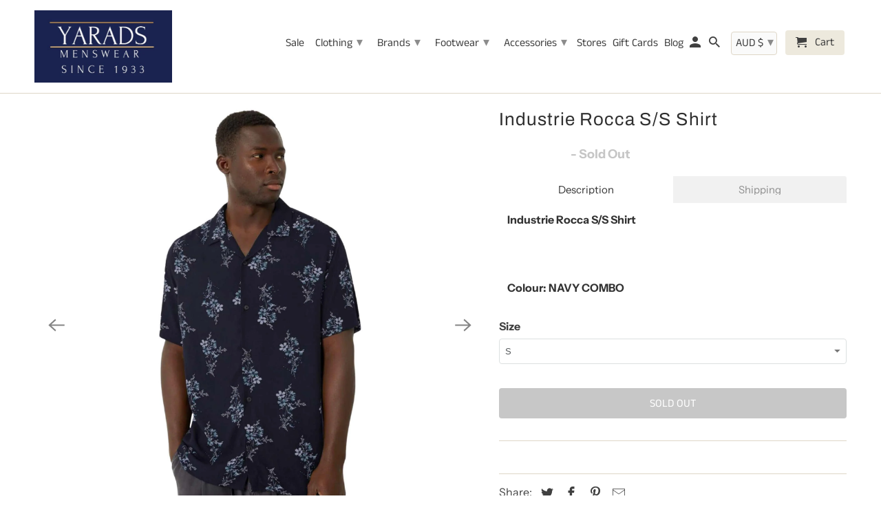

--- FILE ---
content_type: text/html; charset=utf-8
request_url: https://yaradsmenswear.com/products/mrs40029ss
body_size: 32833
content:
<!DOCTYPE html>
<html lang="en">
  <head>
<script>
window.KiwiSizing = window.KiwiSizing === undefined ? {} : window.KiwiSizing;
KiwiSizing.shop = "yarads-menswear.myshopify.com";


KiwiSizing.data = {
  collections: "166551126153,278929146022,169819603081,413201891541,167148322953",
  tags: "Clothing,fullprice,Mens,Q423,Ss Shirt",
  product: "8172872302805",
  vendor: "Industrie",
  type: "Short Sleeve Shirts",
  title: "Industrie Rocca S\/S Shirt",
  images: ["\/\/yaradsmenswear.com\/cdn\/shop\/products\/osi_pimg_mrs40029ss_nvy-c_0.jpg?v=1697774855","\/\/yaradsmenswear.com\/cdn\/shop\/products\/osi_pimg_mrs40029ss_nvy-c_1.jpg?v=1697774855"],
  options: [{"name":"Size","position":1,"values":["S","M","L","XL","XXL"]}],
  variants: [{"id":44865405649109,"title":"S","option1":"S","option2":null,"option3":null,"sku":"0003001002001","requires_shipping":true,"taxable":true,"featured_image":{"id":40587547836629,"product_id":8172872302805,"position":1,"created_at":"2023-10-20T15:07:35+11:00","updated_at":"2023-10-20T15:07:35+11:00","alt":null,"width":2024,"height":2024,"src":"\/\/yaradsmenswear.com\/cdn\/shop\/products\/osi_pimg_mrs40029ss_nvy-c_0.jpg?v=1697774855","variant_ids":[44865405649109,44865405681877,44865405747413,44865405780181,44865405812949]},"available":false,"name":"Industrie Rocca S\/S Shirt - S","public_title":"S","options":["S"],"price":7995,"weight":0,"compare_at_price":null,"inventory_management":"shopify","barcode":null,"featured_media":{"alt":null,"id":33274648264917,"position":1,"preview_image":{"aspect_ratio":1.0,"height":2024,"width":2024,"src":"\/\/yaradsmenswear.com\/cdn\/shop\/products\/osi_pimg_mrs40029ss_nvy-c_0.jpg?v=1697774855"}},"requires_selling_plan":false,"selling_plan_allocations":[]},{"id":44865405681877,"title":"M","option1":"M","option2":null,"option3":null,"sku":"0003001003001","requires_shipping":true,"taxable":true,"featured_image":{"id":40587547836629,"product_id":8172872302805,"position":1,"created_at":"2023-10-20T15:07:35+11:00","updated_at":"2023-10-20T15:07:35+11:00","alt":null,"width":2024,"height":2024,"src":"\/\/yaradsmenswear.com\/cdn\/shop\/products\/osi_pimg_mrs40029ss_nvy-c_0.jpg?v=1697774855","variant_ids":[44865405649109,44865405681877,44865405747413,44865405780181,44865405812949]},"available":false,"name":"Industrie Rocca S\/S Shirt - M","public_title":"M","options":["M"],"price":7995,"weight":0,"compare_at_price":null,"inventory_management":"shopify","barcode":null,"featured_media":{"alt":null,"id":33274648264917,"position":1,"preview_image":{"aspect_ratio":1.0,"height":2024,"width":2024,"src":"\/\/yaradsmenswear.com\/cdn\/shop\/products\/osi_pimg_mrs40029ss_nvy-c_0.jpg?v=1697774855"}},"requires_selling_plan":false,"selling_plan_allocations":[]},{"id":44865405747413,"title":"L","option1":"L","option2":null,"option3":null,"sku":"0003001004001","requires_shipping":true,"taxable":true,"featured_image":{"id":40587547836629,"product_id":8172872302805,"position":1,"created_at":"2023-10-20T15:07:35+11:00","updated_at":"2023-10-20T15:07:35+11:00","alt":null,"width":2024,"height":2024,"src":"\/\/yaradsmenswear.com\/cdn\/shop\/products\/osi_pimg_mrs40029ss_nvy-c_0.jpg?v=1697774855","variant_ids":[44865405649109,44865405681877,44865405747413,44865405780181,44865405812949]},"available":false,"name":"Industrie Rocca S\/S Shirt - L","public_title":"L","options":["L"],"price":7995,"weight":0,"compare_at_price":null,"inventory_management":"shopify","barcode":null,"featured_media":{"alt":null,"id":33274648264917,"position":1,"preview_image":{"aspect_ratio":1.0,"height":2024,"width":2024,"src":"\/\/yaradsmenswear.com\/cdn\/shop\/products\/osi_pimg_mrs40029ss_nvy-c_0.jpg?v=1697774855"}},"requires_selling_plan":false,"selling_plan_allocations":[]},{"id":44865405780181,"title":"XL","option1":"XL","option2":null,"option3":null,"sku":"0003001005001","requires_shipping":true,"taxable":true,"featured_image":{"id":40587547836629,"product_id":8172872302805,"position":1,"created_at":"2023-10-20T15:07:35+11:00","updated_at":"2023-10-20T15:07:35+11:00","alt":null,"width":2024,"height":2024,"src":"\/\/yaradsmenswear.com\/cdn\/shop\/products\/osi_pimg_mrs40029ss_nvy-c_0.jpg?v=1697774855","variant_ids":[44865405649109,44865405681877,44865405747413,44865405780181,44865405812949]},"available":false,"name":"Industrie Rocca S\/S Shirt - XL","public_title":"XL","options":["XL"],"price":7995,"weight":0,"compare_at_price":null,"inventory_management":"shopify","barcode":null,"featured_media":{"alt":null,"id":33274648264917,"position":1,"preview_image":{"aspect_ratio":1.0,"height":2024,"width":2024,"src":"\/\/yaradsmenswear.com\/cdn\/shop\/products\/osi_pimg_mrs40029ss_nvy-c_0.jpg?v=1697774855"}},"requires_selling_plan":false,"selling_plan_allocations":[]},{"id":44865405812949,"title":"XXL","option1":"XXL","option2":null,"option3":null,"sku":"0003001006001","requires_shipping":true,"taxable":true,"featured_image":{"id":40587547836629,"product_id":8172872302805,"position":1,"created_at":"2023-10-20T15:07:35+11:00","updated_at":"2023-10-20T15:07:35+11:00","alt":null,"width":2024,"height":2024,"src":"\/\/yaradsmenswear.com\/cdn\/shop\/products\/osi_pimg_mrs40029ss_nvy-c_0.jpg?v=1697774855","variant_ids":[44865405649109,44865405681877,44865405747413,44865405780181,44865405812949]},"available":false,"name":"Industrie Rocca S\/S Shirt - XXL","public_title":"XXL","options":["XXL"],"price":7995,"weight":0,"compare_at_price":null,"inventory_management":"shopify","barcode":null,"featured_media":{"alt":null,"id":33274648264917,"position":1,"preview_image":{"aspect_ratio":1.0,"height":2024,"width":2024,"src":"\/\/yaradsmenswear.com\/cdn\/shop\/products\/osi_pimg_mrs40029ss_nvy-c_0.jpg?v=1697774855"}},"requires_selling_plan":false,"selling_plan_allocations":[]}],
};

</script>
    <meta charset="utf-8">
    <meta http-equiv="cleartype" content="on">
    <meta name="robots" content="index,follow">

    
    <title>Industrie Rocca S/S Shirt - Yarads Menswear</title>

    
      <meta name="description" content="Industrie Rocca S/S Shirt Colour: NAVY COMBO" />
    

    

<meta name="author" content="Yarads Menswear">
<meta property="og:url" content="https://yaradsmenswear.com/products/mrs40029ss">
<meta property="og:site_name" content="Yarads Menswear">



  <meta property="og:type" content="product">
  <meta property="og:title" content="Industrie Rocca S/S Shirt">
  
    
      <meta property="og:image" content="https://yaradsmenswear.com/cdn/shop/products/osi_pimg_mrs40029ss_nvy-c_0_600x.jpg?v=1697774855">
      <meta property="og:image:secure_url" content="https://yaradsmenswear.com/cdn/shop/products/osi_pimg_mrs40029ss_nvy-c_0_600x.jpg?v=1697774855">
      <meta property="og:image:width" content="2024">
      <meta property="og:image:height" content="2024">
      <meta property="og:image:alt" content="Industrie Rocca S/S Shirt">
      
    
      <meta property="og:image" content="https://yaradsmenswear.com/cdn/shop/products/osi_pimg_mrs40029ss_nvy-c_1_600x.jpg?v=1697774855">
      <meta property="og:image:secure_url" content="https://yaradsmenswear.com/cdn/shop/products/osi_pimg_mrs40029ss_nvy-c_1_600x.jpg?v=1697774855">
      <meta property="og:image:width" content="2024">
      <meta property="og:image:height" content="2024">
      <meta property="og:image:alt" content="Industrie Rocca S/S Shirt">
      
    
  
  <meta property="product:price:amount" content="79.95">
  <meta property="product:price:currency" content="AUD">



  <meta property="og:description" content="Industrie Rocca S/S Shirt Colour: NAVY COMBO">




<meta name="twitter:card" content="summary">

  <meta name="twitter:title" content="Industrie Rocca S/S Shirt">
  <meta name="twitter:description" content="Industrie Rocca S/S Shirt
  Colour: NAVY COMBO">
  <meta name="twitter:image:width" content="240">
  <meta name="twitter:image:height" content="240">
  <meta name="twitter:image" content="https://yaradsmenswear.com/cdn/shop/products/osi_pimg_mrs40029ss_nvy-c_0_240x.jpg?v=1697774855">
  <meta name="twitter:image:alt" content="Industrie Rocca S/S Shirt">



    
    

    <!-- Mobile Specific Metas -->
    <meta name="HandheldFriendly" content="True">
    <meta name="MobileOptimized" content="320">
    <meta name="viewport" content="width=device-width,initial-scale=1">
    <meta name="theme-color" content="#ffffff">

    <!-- Stylesheets for Retina 4.7.1 -->
    <link href="//yaradsmenswear.com/cdn/shop/t/8/assets/styles.scss.css?v=118838963585659453791759259577" rel="stylesheet" type="text/css" media="all" />
    <!--[if lte IE 9]>
      <link href="//yaradsmenswear.com/cdn/shop/t/8/assets/ie.css?v=16370617434440559491588209596" rel="stylesheet" type="text/css" media="all" />
    <![endif]-->

    
      <link rel="shortcut icon" type="image/x-icon" href="//yaradsmenswear.com/cdn/shop/t/8/assets/favicon.png?v=132815569651805686461588209604">
    

    <link rel="canonical" href="https://yaradsmenswear.com/products/mrs40029ss" />

    <script>
      
Shopify = window.Shopify || {};Shopify.routes =Shopify.routes || {};Shopify.routes.cart_url = "\/cart";
    </script>

    

    <script src="//yaradsmenswear.com/cdn/shop/t/8/assets/app.js?v=6375815740037765081592445522" type="text/javascript"></script>
    <script>window.performance && window.performance.mark && window.performance.mark('shopify.content_for_header.start');</script><meta name="facebook-domain-verification" content="vsfoymxyrlmn458eskpelyb6avwb6w">
<meta name="facebook-domain-verification" content="jy3n0c7eofboim19cc093953jzzth0">
<meta id="shopify-digital-wallet" name="shopify-digital-wallet" content="/32074989705/digital_wallets/dialog">
<meta name="shopify-checkout-api-token" content="40d5443faa9ee14d1576a1d35d6a61a7">
<meta id="in-context-paypal-metadata" data-shop-id="32074989705" data-venmo-supported="false" data-environment="production" data-locale="en_US" data-paypal-v4="true" data-currency="AUD">
<link rel="alternate" type="application/json+oembed" href="https://yaradsmenswear.com/products/mrs40029ss.oembed">
<script async="async" src="/checkouts/internal/preloads.js?locale=en-AU"></script>
<link rel="preconnect" href="https://shop.app" crossorigin="anonymous">
<script async="async" src="https://shop.app/checkouts/internal/preloads.js?locale=en-AU&shop_id=32074989705" crossorigin="anonymous"></script>
<script id="apple-pay-shop-capabilities" type="application/json">{"shopId":32074989705,"countryCode":"AU","currencyCode":"AUD","merchantCapabilities":["supports3DS"],"merchantId":"gid:\/\/shopify\/Shop\/32074989705","merchantName":"Yarads Menswear","requiredBillingContactFields":["postalAddress","email","phone"],"requiredShippingContactFields":["postalAddress","email","phone"],"shippingType":"shipping","supportedNetworks":["visa","masterCard","amex","jcb"],"total":{"type":"pending","label":"Yarads Menswear","amount":"1.00"},"shopifyPaymentsEnabled":true,"supportsSubscriptions":true}</script>
<script id="shopify-features" type="application/json">{"accessToken":"40d5443faa9ee14d1576a1d35d6a61a7","betas":["rich-media-storefront-analytics"],"domain":"yaradsmenswear.com","predictiveSearch":true,"shopId":32074989705,"locale":"en"}</script>
<script>var Shopify = Shopify || {};
Shopify.shop = "yarads-menswear.myshopify.com";
Shopify.locale = "en";
Shopify.currency = {"active":"AUD","rate":"1.0"};
Shopify.country = "AU";
Shopify.theme = {"name":"Retina (Apr-30-2020)","id":96112803977,"schema_name":"Retina","schema_version":"4.7.1","theme_store_id":null,"role":"main"};
Shopify.theme.handle = "null";
Shopify.theme.style = {"id":null,"handle":null};
Shopify.cdnHost = "yaradsmenswear.com/cdn";
Shopify.routes = Shopify.routes || {};
Shopify.routes.root = "/";</script>
<script type="module">!function(o){(o.Shopify=o.Shopify||{}).modules=!0}(window);</script>
<script>!function(o){function n(){var o=[];function n(){o.push(Array.prototype.slice.apply(arguments))}return n.q=o,n}var t=o.Shopify=o.Shopify||{};t.loadFeatures=n(),t.autoloadFeatures=n()}(window);</script>
<script>
  window.ShopifyPay = window.ShopifyPay || {};
  window.ShopifyPay.apiHost = "shop.app\/pay";
  window.ShopifyPay.redirectState = null;
</script>
<script id="shop-js-analytics" type="application/json">{"pageType":"product"}</script>
<script defer="defer" async type="module" src="//yaradsmenswear.com/cdn/shopifycloud/shop-js/modules/v2/client.init-shop-cart-sync_IZsNAliE.en.esm.js"></script>
<script defer="defer" async type="module" src="//yaradsmenswear.com/cdn/shopifycloud/shop-js/modules/v2/chunk.common_0OUaOowp.esm.js"></script>
<script type="module">
  await import("//yaradsmenswear.com/cdn/shopifycloud/shop-js/modules/v2/client.init-shop-cart-sync_IZsNAliE.en.esm.js");
await import("//yaradsmenswear.com/cdn/shopifycloud/shop-js/modules/v2/chunk.common_0OUaOowp.esm.js");

  window.Shopify.SignInWithShop?.initShopCartSync?.({"fedCMEnabled":true,"windoidEnabled":true});

</script>
<script>
  window.Shopify = window.Shopify || {};
  if (!window.Shopify.featureAssets) window.Shopify.featureAssets = {};
  window.Shopify.featureAssets['shop-js'] = {"shop-cart-sync":["modules/v2/client.shop-cart-sync_DLOhI_0X.en.esm.js","modules/v2/chunk.common_0OUaOowp.esm.js"],"init-fed-cm":["modules/v2/client.init-fed-cm_C6YtU0w6.en.esm.js","modules/v2/chunk.common_0OUaOowp.esm.js"],"shop-button":["modules/v2/client.shop-button_BCMx7GTG.en.esm.js","modules/v2/chunk.common_0OUaOowp.esm.js"],"shop-cash-offers":["modules/v2/client.shop-cash-offers_BT26qb5j.en.esm.js","modules/v2/chunk.common_0OUaOowp.esm.js","modules/v2/chunk.modal_CGo_dVj3.esm.js"],"init-windoid":["modules/v2/client.init-windoid_B9PkRMql.en.esm.js","modules/v2/chunk.common_0OUaOowp.esm.js"],"init-shop-email-lookup-coordinator":["modules/v2/client.init-shop-email-lookup-coordinator_DZkqjsbU.en.esm.js","modules/v2/chunk.common_0OUaOowp.esm.js"],"shop-toast-manager":["modules/v2/client.shop-toast-manager_Di2EnuM7.en.esm.js","modules/v2/chunk.common_0OUaOowp.esm.js"],"shop-login-button":["modules/v2/client.shop-login-button_BtqW_SIO.en.esm.js","modules/v2/chunk.common_0OUaOowp.esm.js","modules/v2/chunk.modal_CGo_dVj3.esm.js"],"avatar":["modules/v2/client.avatar_BTnouDA3.en.esm.js"],"pay-button":["modules/v2/client.pay-button_CWa-C9R1.en.esm.js","modules/v2/chunk.common_0OUaOowp.esm.js"],"init-shop-cart-sync":["modules/v2/client.init-shop-cart-sync_IZsNAliE.en.esm.js","modules/v2/chunk.common_0OUaOowp.esm.js"],"init-customer-accounts":["modules/v2/client.init-customer-accounts_DenGwJTU.en.esm.js","modules/v2/client.shop-login-button_BtqW_SIO.en.esm.js","modules/v2/chunk.common_0OUaOowp.esm.js","modules/v2/chunk.modal_CGo_dVj3.esm.js"],"init-shop-for-new-customer-accounts":["modules/v2/client.init-shop-for-new-customer-accounts_JdHXxpS9.en.esm.js","modules/v2/client.shop-login-button_BtqW_SIO.en.esm.js","modules/v2/chunk.common_0OUaOowp.esm.js","modules/v2/chunk.modal_CGo_dVj3.esm.js"],"init-customer-accounts-sign-up":["modules/v2/client.init-customer-accounts-sign-up_D6__K_p8.en.esm.js","modules/v2/client.shop-login-button_BtqW_SIO.en.esm.js","modules/v2/chunk.common_0OUaOowp.esm.js","modules/v2/chunk.modal_CGo_dVj3.esm.js"],"checkout-modal":["modules/v2/client.checkout-modal_C_ZQDY6s.en.esm.js","modules/v2/chunk.common_0OUaOowp.esm.js","modules/v2/chunk.modal_CGo_dVj3.esm.js"],"shop-follow-button":["modules/v2/client.shop-follow-button_XetIsj8l.en.esm.js","modules/v2/chunk.common_0OUaOowp.esm.js","modules/v2/chunk.modal_CGo_dVj3.esm.js"],"lead-capture":["modules/v2/client.lead-capture_DvA72MRN.en.esm.js","modules/v2/chunk.common_0OUaOowp.esm.js","modules/v2/chunk.modal_CGo_dVj3.esm.js"],"shop-login":["modules/v2/client.shop-login_ClXNxyh6.en.esm.js","modules/v2/chunk.common_0OUaOowp.esm.js","modules/v2/chunk.modal_CGo_dVj3.esm.js"],"payment-terms":["modules/v2/client.payment-terms_CNlwjfZz.en.esm.js","modules/v2/chunk.common_0OUaOowp.esm.js","modules/v2/chunk.modal_CGo_dVj3.esm.js"]};
</script>
<script>(function() {
  var isLoaded = false;
  function asyncLoad() {
    if (isLoaded) return;
    isLoaded = true;
    var urls = ["https:\/\/contactform.hulkapps.com\/skeletopapp.js?shop=yarads-menswear.myshopify.com","https:\/\/app.kiwisizing.com\/web\/js\/dist\/kiwiSizing\/plugin\/SizingPlugin.prod.js?v=330\u0026shop=yarads-menswear.myshopify.com","https:\/\/scripttags.jst.ai\/shopify_justuno_32074989705_604739b0-883b-11ea-96b6-3d1220a8463d.js?shop=yarads-menswear.myshopify.com","https:\/\/sf-hidepriceaddtocart.extendons.com\/js\/storefront.js?shop=yarads-menswear.myshopify.com"];
    for (var i = 0; i < urls.length; i++) {
      var s = document.createElement('script');
      s.type = 'text/javascript';
      s.async = true;
      s.src = urls[i];
      var x = document.getElementsByTagName('script')[0];
      x.parentNode.insertBefore(s, x);
    }
  };
  if(window.attachEvent) {
    window.attachEvent('onload', asyncLoad);
  } else {
    window.addEventListener('load', asyncLoad, false);
  }
})();</script>
<script id="__st">var __st={"a":32074989705,"offset":39600,"reqid":"a5d6d771-c990-4af6-96d9-c35eea433534-1768512613","pageurl":"yaradsmenswear.com\/products\/mrs40029ss","u":"56c5423d19fc","p":"product","rtyp":"product","rid":8172872302805};</script>
<script>window.ShopifyPaypalV4VisibilityTracking = true;</script>
<script id="captcha-bootstrap">!function(){'use strict';const t='contact',e='account',n='new_comment',o=[[t,t],['blogs',n],['comments',n],[t,'customer']],c=[[e,'customer_login'],[e,'guest_login'],[e,'recover_customer_password'],[e,'create_customer']],r=t=>t.map((([t,e])=>`form[action*='/${t}']:not([data-nocaptcha='true']) input[name='form_type'][value='${e}']`)).join(','),a=t=>()=>t?[...document.querySelectorAll(t)].map((t=>t.form)):[];function s(){const t=[...o],e=r(t);return a(e)}const i='password',u='form_key',d=['recaptcha-v3-token','g-recaptcha-response','h-captcha-response',i],f=()=>{try{return window.sessionStorage}catch{return}},m='__shopify_v',_=t=>t.elements[u];function p(t,e,n=!1){try{const o=window.sessionStorage,c=JSON.parse(o.getItem(e)),{data:r}=function(t){const{data:e,action:n}=t;return t[m]||n?{data:e,action:n}:{data:t,action:n}}(c);for(const[e,n]of Object.entries(r))t.elements[e]&&(t.elements[e].value=n);n&&o.removeItem(e)}catch(o){console.error('form repopulation failed',{error:o})}}const l='form_type',E='cptcha';function T(t){t.dataset[E]=!0}const w=window,h=w.document,L='Shopify',v='ce_forms',y='captcha';let A=!1;((t,e)=>{const n=(g='f06e6c50-85a8-45c8-87d0-21a2b65856fe',I='https://cdn.shopify.com/shopifycloud/storefront-forms-hcaptcha/ce_storefront_forms_captcha_hcaptcha.v1.5.2.iife.js',D={infoText:'Protected by hCaptcha',privacyText:'Privacy',termsText:'Terms'},(t,e,n)=>{const o=w[L][v],c=o.bindForm;if(c)return c(t,g,e,D).then(n);var r;o.q.push([[t,g,e,D],n]),r=I,A||(h.body.append(Object.assign(h.createElement('script'),{id:'captcha-provider',async:!0,src:r})),A=!0)});var g,I,D;w[L]=w[L]||{},w[L][v]=w[L][v]||{},w[L][v].q=[],w[L][y]=w[L][y]||{},w[L][y].protect=function(t,e){n(t,void 0,e),T(t)},Object.freeze(w[L][y]),function(t,e,n,w,h,L){const[v,y,A,g]=function(t,e,n){const i=e?o:[],u=t?c:[],d=[...i,...u],f=r(d),m=r(i),_=r(d.filter((([t,e])=>n.includes(e))));return[a(f),a(m),a(_),s()]}(w,h,L),I=t=>{const e=t.target;return e instanceof HTMLFormElement?e:e&&e.form},D=t=>v().includes(t);t.addEventListener('submit',(t=>{const e=I(t);if(!e)return;const n=D(e)&&!e.dataset.hcaptchaBound&&!e.dataset.recaptchaBound,o=_(e),c=g().includes(e)&&(!o||!o.value);(n||c)&&t.preventDefault(),c&&!n&&(function(t){try{if(!f())return;!function(t){const e=f();if(!e)return;const n=_(t);if(!n)return;const o=n.value;o&&e.removeItem(o)}(t);const e=Array.from(Array(32),(()=>Math.random().toString(36)[2])).join('');!function(t,e){_(t)||t.append(Object.assign(document.createElement('input'),{type:'hidden',name:u})),t.elements[u].value=e}(t,e),function(t,e){const n=f();if(!n)return;const o=[...t.querySelectorAll(`input[type='${i}']`)].map((({name:t})=>t)),c=[...d,...o],r={};for(const[a,s]of new FormData(t).entries())c.includes(a)||(r[a]=s);n.setItem(e,JSON.stringify({[m]:1,action:t.action,data:r}))}(t,e)}catch(e){console.error('failed to persist form',e)}}(e),e.submit())}));const S=(t,e)=>{t&&!t.dataset[E]&&(n(t,e.some((e=>e===t))),T(t))};for(const o of['focusin','change'])t.addEventListener(o,(t=>{const e=I(t);D(e)&&S(e,y())}));const B=e.get('form_key'),M=e.get(l),P=B&&M;t.addEventListener('DOMContentLoaded',(()=>{const t=y();if(P)for(const e of t)e.elements[l].value===M&&p(e,B);[...new Set([...A(),...v().filter((t=>'true'===t.dataset.shopifyCaptcha))])].forEach((e=>S(e,t)))}))}(h,new URLSearchParams(w.location.search),n,t,e,['guest_login'])})(!0,!0)}();</script>
<script integrity="sha256-4kQ18oKyAcykRKYeNunJcIwy7WH5gtpwJnB7kiuLZ1E=" data-source-attribution="shopify.loadfeatures" defer="defer" src="//yaradsmenswear.com/cdn/shopifycloud/storefront/assets/storefront/load_feature-a0a9edcb.js" crossorigin="anonymous"></script>
<script crossorigin="anonymous" defer="defer" src="//yaradsmenswear.com/cdn/shopifycloud/storefront/assets/shopify_pay/storefront-65b4c6d7.js?v=20250812"></script>
<script data-source-attribution="shopify.dynamic_checkout.dynamic.init">var Shopify=Shopify||{};Shopify.PaymentButton=Shopify.PaymentButton||{isStorefrontPortableWallets:!0,init:function(){window.Shopify.PaymentButton.init=function(){};var t=document.createElement("script");t.src="https://yaradsmenswear.com/cdn/shopifycloud/portable-wallets/latest/portable-wallets.en.js",t.type="module",document.head.appendChild(t)}};
</script>
<script data-source-attribution="shopify.dynamic_checkout.buyer_consent">
  function portableWalletsHideBuyerConsent(e){var t=document.getElementById("shopify-buyer-consent"),n=document.getElementById("shopify-subscription-policy-button");t&&n&&(t.classList.add("hidden"),t.setAttribute("aria-hidden","true"),n.removeEventListener("click",e))}function portableWalletsShowBuyerConsent(e){var t=document.getElementById("shopify-buyer-consent"),n=document.getElementById("shopify-subscription-policy-button");t&&n&&(t.classList.remove("hidden"),t.removeAttribute("aria-hidden"),n.addEventListener("click",e))}window.Shopify?.PaymentButton&&(window.Shopify.PaymentButton.hideBuyerConsent=portableWalletsHideBuyerConsent,window.Shopify.PaymentButton.showBuyerConsent=portableWalletsShowBuyerConsent);
</script>
<script data-source-attribution="shopify.dynamic_checkout.cart.bootstrap">document.addEventListener("DOMContentLoaded",(function(){function t(){return document.querySelector("shopify-accelerated-checkout-cart, shopify-accelerated-checkout")}if(t())Shopify.PaymentButton.init();else{new MutationObserver((function(e,n){t()&&(Shopify.PaymentButton.init(),n.disconnect())})).observe(document.body,{childList:!0,subtree:!0})}}));
</script>
<link id="shopify-accelerated-checkout-styles" rel="stylesheet" media="screen" href="https://yaradsmenswear.com/cdn/shopifycloud/portable-wallets/latest/accelerated-checkout-backwards-compat.css" crossorigin="anonymous">
<style id="shopify-accelerated-checkout-cart">
        #shopify-buyer-consent {
  margin-top: 1em;
  display: inline-block;
  width: 100%;
}

#shopify-buyer-consent.hidden {
  display: none;
}

#shopify-subscription-policy-button {
  background: none;
  border: none;
  padding: 0;
  text-decoration: underline;
  font-size: inherit;
  cursor: pointer;
}

#shopify-subscription-policy-button::before {
  box-shadow: none;
}

      </style>

<script>window.performance && window.performance.mark && window.performance.mark('shopify.content_for_header.end');</script>

    <noscript>
      <style>
        img.lazyload[data-sizes="auto"] {
          display: none !important;
        }
        .image__fallback {
          width: 100vw;
          display: block !important;
          max-width: 100vw !important;
          margin-bottom: 0;
        }
        .no-js-only {
          display: inherit !important;
        }
        .icon-cart.cart-button {
          display: none;
        }
        .lazyload {
          opacity: 1;
          -webkit-filter: blur(0);
          filter: blur(0);
        }
        .animate_right,
        .animate_left,
        .animate_up,
        .animate_down {
          opacity: 1;
        }
        .product_section .product_form {
          opacity: 1;
        }
        .multi_select,
        form .select {
          display: block !important;
        }
        .swatch_options {
          display: none;
        }
        .primary_logo {
          display: block;
        }
      </style>
    </noscript>
   <link id="variable-products-load-css" rel="stylesheet" href="//yaradsmenswear.com/cdn/shop/t/8/assets/variable-products-load.scss?v=181464012245424685951588209624" />
<link rel="stylesheet" href="//yaradsmenswear.com/cdn/shop/t/8/assets/variable-products.scss?v=24151901886628276781592361151" />
<script src="//yaradsmenswear.com/cdn/shop/t/8/assets/variable-products.js?v=119172562588174759211602119777" type="text/javascript"></script>

 <link href="//yaradsmenswear.com/cdn/shop/t/8/assets/eoshhidepricecart.css?v=117956275078499981261674787825" rel="stylesheet" type="text/css" media="all" /><!-- BEGIN app block: shopify://apps/ex-hide-pricing/blocks/eoshHidePriceEmbed/931fc6ac-f6d2-4311-a228-c0626e399d94 --><link href="//cdn.shopify.com/extensions/019bc0f1-2c51-7eb8-82e2-cfd6f3b8afcd/eo_sh_hidepriceaddtocart-1152/assets/hidepricecart.css" rel="stylesheet" type="text/css" media="all" />

<script src=https://cdn.shopify.com/extensions/019bc0f1-2c51-7eb8-82e2-cfd6f3b8afcd/eo_sh_hidepriceaddtocart-1152/assets/storefront.js defer="defer"></script>
<script id="eosh-script">
  var jsonData = {};
   console.log("Template:", 'product');
   
   
       
        jsonData[8172872302805] = [[{"id":166551126153,"handle":"clothing","title":"Clothing","updated_at":"2026-01-06T11:01:31+11:00","body_html":"","published_at":"2020-02-03T15:24:18+11:00","sort_order":"created-desc","template_suffix":"","disjunctive":true,"rules":[{"column":"type","relation":"equals","condition":"T-Shirts"},{"column":"type","relation":"equals","condition":"Short Sleeve Shirts"},{"column":"type","relation":"equals","condition":"Long Sleeve Shirts"},{"column":"type","relation":"equals","condition":"Jeans"},{"column":"type","relation":"equals","condition":"Pants"},{"column":"type","relation":"equals","condition":"Elastic Waist Shorts"},{"column":"type","relation":"equals","condition":"Knitwear"},{"column":"type","relation":"equals","condition":"Polos"},{"column":"type","relation":"equals","condition":"Track Pants \u0026 Joggers"},{"column":"type","relation":"equals","condition":"Socks"},{"column":"type","relation":"equals","condition":"Jackets"},{"column":"type","relation":"equals","condition":"Jumpers"},{"column":"type","relation":"equals","condition":"Long Sleeve T-Shirts"},{"column":"type","relation":"equals","condition":"Vests"}],"published_scope":"web"},{"id":278929146022,"handle":"industrie","title":"Industrie","updated_at":"2026-01-06T11:01:31+11:00","body_html":"","published_at":"2021-09-22T15:51:50+10:00","sort_order":"created-desc","template_suffix":"","disjunctive":false,"rules":[{"column":"vendor","relation":"equals","condition":"Industrie"}],"published_scope":"web","image":{"created_at":"2021-09-22T15:51:49+10:00","alt":null,"width":550,"height":550,"src":"\/\/yaradsmenswear.com\/cdn\/shop\/collections\/Industrie-logo.jpg?v=1632289909"}},{"id":169819603081,"handle":"new-in-store","title":"New In Store","updated_at":"2026-01-06T11:01:31+11:00","body_html":"","published_at":"2020-02-19T13:00:35+11:00","sort_order":"created-desc","template_suffix":"","disjunctive":false,"rules":[{"column":"variant_price","relation":"greater_than","condition":"0.01"}],"published_scope":"web"},{"id":413201891541,"handle":"shirts","title":"Shirts","updated_at":"2026-01-06T11:01:46+11:00","body_html":"","published_at":"2022-10-06T14:06:49+11:00","sort_order":"best-selling","template_suffix":"","disjunctive":true,"rules":[{"column":"type","relation":"equals","condition":"Long Sleeve Shirts"},{"column":"type","relation":"equals","condition":"Short Sleeve Shirts"}],"published_scope":"web"},{"id":167148322953,"handle":"short-sleeve-shirts","title":"Short Sleeve Shirts","updated_at":"2026-01-06T11:01:45+11:00","body_html":"","published_at":"2020-02-06T13:11:10+11:00","sort_order":"created-desc","template_suffix":"","disjunctive":false,"rules":[{"column":"type","relation":"equals","condition":"Short Sleeve Shirts"}],"published_scope":"web"}], {"id":8172872302805,"title":"Industrie Rocca S\/S Shirt","handle":"mrs40029ss","description":"\u003cp\u003e\u003cstrong\u003eIndustrie Rocca S\/S Shirt\u003c\/strong\u003e\u003c\/p\u003e\n\u003cp\u003e\u003cbr\u003e \u003cbr\u003e\u003cstrong\u003e Colour: NAVY COMBO\u003c\/strong\u003e\u003c\/p\u003e","published_at":"2023-10-20T19:48:31+11:00","created_at":"2023-10-20T15:07:35+11:00","vendor":"Industrie","type":"Short Sleeve Shirts","tags":["Clothing","fullprice","Mens","Q423","Ss Shirt"],"price":7995,"price_min":7995,"price_max":7995,"available":false,"price_varies":false,"compare_at_price":null,"compare_at_price_min":0,"compare_at_price_max":0,"compare_at_price_varies":false,"variants":[{"id":44865405649109,"title":"S","option1":"S","option2":null,"option3":null,"sku":"0003001002001","requires_shipping":true,"taxable":true,"featured_image":{"id":40587547836629,"product_id":8172872302805,"position":1,"created_at":"2023-10-20T15:07:35+11:00","updated_at":"2023-10-20T15:07:35+11:00","alt":null,"width":2024,"height":2024,"src":"\/\/yaradsmenswear.com\/cdn\/shop\/products\/osi_pimg_mrs40029ss_nvy-c_0.jpg?v=1697774855","variant_ids":[44865405649109,44865405681877,44865405747413,44865405780181,44865405812949]},"available":false,"name":"Industrie Rocca S\/S Shirt - S","public_title":"S","options":["S"],"price":7995,"weight":0,"compare_at_price":null,"inventory_management":"shopify","barcode":null,"featured_media":{"alt":null,"id":33274648264917,"position":1,"preview_image":{"aspect_ratio":1.0,"height":2024,"width":2024,"src":"\/\/yaradsmenswear.com\/cdn\/shop\/products\/osi_pimg_mrs40029ss_nvy-c_0.jpg?v=1697774855"}},"requires_selling_plan":false,"selling_plan_allocations":[]},{"id":44865405681877,"title":"M","option1":"M","option2":null,"option3":null,"sku":"0003001003001","requires_shipping":true,"taxable":true,"featured_image":{"id":40587547836629,"product_id":8172872302805,"position":1,"created_at":"2023-10-20T15:07:35+11:00","updated_at":"2023-10-20T15:07:35+11:00","alt":null,"width":2024,"height":2024,"src":"\/\/yaradsmenswear.com\/cdn\/shop\/products\/osi_pimg_mrs40029ss_nvy-c_0.jpg?v=1697774855","variant_ids":[44865405649109,44865405681877,44865405747413,44865405780181,44865405812949]},"available":false,"name":"Industrie Rocca S\/S Shirt - M","public_title":"M","options":["M"],"price":7995,"weight":0,"compare_at_price":null,"inventory_management":"shopify","barcode":null,"featured_media":{"alt":null,"id":33274648264917,"position":1,"preview_image":{"aspect_ratio":1.0,"height":2024,"width":2024,"src":"\/\/yaradsmenswear.com\/cdn\/shop\/products\/osi_pimg_mrs40029ss_nvy-c_0.jpg?v=1697774855"}},"requires_selling_plan":false,"selling_plan_allocations":[]},{"id":44865405747413,"title":"L","option1":"L","option2":null,"option3":null,"sku":"0003001004001","requires_shipping":true,"taxable":true,"featured_image":{"id":40587547836629,"product_id":8172872302805,"position":1,"created_at":"2023-10-20T15:07:35+11:00","updated_at":"2023-10-20T15:07:35+11:00","alt":null,"width":2024,"height":2024,"src":"\/\/yaradsmenswear.com\/cdn\/shop\/products\/osi_pimg_mrs40029ss_nvy-c_0.jpg?v=1697774855","variant_ids":[44865405649109,44865405681877,44865405747413,44865405780181,44865405812949]},"available":false,"name":"Industrie Rocca S\/S Shirt - L","public_title":"L","options":["L"],"price":7995,"weight":0,"compare_at_price":null,"inventory_management":"shopify","barcode":null,"featured_media":{"alt":null,"id":33274648264917,"position":1,"preview_image":{"aspect_ratio":1.0,"height":2024,"width":2024,"src":"\/\/yaradsmenswear.com\/cdn\/shop\/products\/osi_pimg_mrs40029ss_nvy-c_0.jpg?v=1697774855"}},"requires_selling_plan":false,"selling_plan_allocations":[]},{"id":44865405780181,"title":"XL","option1":"XL","option2":null,"option3":null,"sku":"0003001005001","requires_shipping":true,"taxable":true,"featured_image":{"id":40587547836629,"product_id":8172872302805,"position":1,"created_at":"2023-10-20T15:07:35+11:00","updated_at":"2023-10-20T15:07:35+11:00","alt":null,"width":2024,"height":2024,"src":"\/\/yaradsmenswear.com\/cdn\/shop\/products\/osi_pimg_mrs40029ss_nvy-c_0.jpg?v=1697774855","variant_ids":[44865405649109,44865405681877,44865405747413,44865405780181,44865405812949]},"available":false,"name":"Industrie Rocca S\/S Shirt - XL","public_title":"XL","options":["XL"],"price":7995,"weight":0,"compare_at_price":null,"inventory_management":"shopify","barcode":null,"featured_media":{"alt":null,"id":33274648264917,"position":1,"preview_image":{"aspect_ratio":1.0,"height":2024,"width":2024,"src":"\/\/yaradsmenswear.com\/cdn\/shop\/products\/osi_pimg_mrs40029ss_nvy-c_0.jpg?v=1697774855"}},"requires_selling_plan":false,"selling_plan_allocations":[]},{"id":44865405812949,"title":"XXL","option1":"XXL","option2":null,"option3":null,"sku":"0003001006001","requires_shipping":true,"taxable":true,"featured_image":{"id":40587547836629,"product_id":8172872302805,"position":1,"created_at":"2023-10-20T15:07:35+11:00","updated_at":"2023-10-20T15:07:35+11:00","alt":null,"width":2024,"height":2024,"src":"\/\/yaradsmenswear.com\/cdn\/shop\/products\/osi_pimg_mrs40029ss_nvy-c_0.jpg?v=1697774855","variant_ids":[44865405649109,44865405681877,44865405747413,44865405780181,44865405812949]},"available":false,"name":"Industrie Rocca S\/S Shirt - XXL","public_title":"XXL","options":["XXL"],"price":7995,"weight":0,"compare_at_price":null,"inventory_management":"shopify","barcode":null,"featured_media":{"alt":null,"id":33274648264917,"position":1,"preview_image":{"aspect_ratio":1.0,"height":2024,"width":2024,"src":"\/\/yaradsmenswear.com\/cdn\/shop\/products\/osi_pimg_mrs40029ss_nvy-c_0.jpg?v=1697774855"}},"requires_selling_plan":false,"selling_plan_allocations":[]}],"images":["\/\/yaradsmenswear.com\/cdn\/shop\/products\/osi_pimg_mrs40029ss_nvy-c_0.jpg?v=1697774855","\/\/yaradsmenswear.com\/cdn\/shop\/products\/osi_pimg_mrs40029ss_nvy-c_1.jpg?v=1697774855"],"featured_image":"\/\/yaradsmenswear.com\/cdn\/shop\/products\/osi_pimg_mrs40029ss_nvy-c_0.jpg?v=1697774855","options":["Size"],"media":[{"alt":null,"id":33274648264917,"position":1,"preview_image":{"aspect_ratio":1.0,"height":2024,"width":2024,"src":"\/\/yaradsmenswear.com\/cdn\/shop\/products\/osi_pimg_mrs40029ss_nvy-c_0.jpg?v=1697774855"},"aspect_ratio":1.0,"height":2024,"media_type":"image","src":"\/\/yaradsmenswear.com\/cdn\/shop\/products\/osi_pimg_mrs40029ss_nvy-c_0.jpg?v=1697774855","width":2024},{"alt":null,"id":33274648297685,"position":2,"preview_image":{"aspect_ratio":1.0,"height":2024,"width":2024,"src":"\/\/yaradsmenswear.com\/cdn\/shop\/products\/osi_pimg_mrs40029ss_nvy-c_1.jpg?v=1697774855"},"aspect_ratio":1.0,"height":2024,"media_type":"image","src":"\/\/yaradsmenswear.com\/cdn\/shop\/products\/osi_pimg_mrs40029ss_nvy-c_1.jpg?v=1697774855","width":2024}],"requires_selling_plan":false,"selling_plan_groups":[],"content":"\u003cp\u003e\u003cstrong\u003eIndustrie Rocca S\/S Shirt\u003c\/strong\u003e\u003c\/p\u003e\n\u003cp\u003e\u003cbr\u003e \u003cbr\u003e\u003cstrong\u003e Colour: NAVY COMBO\u003c\/strong\u003e\u003c\/p\u003e"}]

var hidePriceProductsData = {
    setting: {
            totalShopProductsCount: "566",
            moneyFormat: '${{amount}}',
            moneyWithCurrencyFormat: '${{amount}} AUD',
            template:'product'

        },
        eoshCurrentPageData: JSON.stringify(jsonData),
    }
window.hidePriceProductsData = hidePriceProductsData;
</script>


<!-- END app block --><link href="https://monorail-edge.shopifysvc.com" rel="dns-prefetch">
<script>(function(){if ("sendBeacon" in navigator && "performance" in window) {try {var session_token_from_headers = performance.getEntriesByType('navigation')[0].serverTiming.find(x => x.name == '_s').description;} catch {var session_token_from_headers = undefined;}var session_cookie_matches = document.cookie.match(/_shopify_s=([^;]*)/);var session_token_from_cookie = session_cookie_matches && session_cookie_matches.length === 2 ? session_cookie_matches[1] : "";var session_token = session_token_from_headers || session_token_from_cookie || "";function handle_abandonment_event(e) {var entries = performance.getEntries().filter(function(entry) {return /monorail-edge.shopifysvc.com/.test(entry.name);});if (!window.abandonment_tracked && entries.length === 0) {window.abandonment_tracked = true;var currentMs = Date.now();var navigation_start = performance.timing.navigationStart;var payload = {shop_id: 32074989705,url: window.location.href,navigation_start,duration: currentMs - navigation_start,session_token,page_type: "product"};window.navigator.sendBeacon("https://monorail-edge.shopifysvc.com/v1/produce", JSON.stringify({schema_id: "online_store_buyer_site_abandonment/1.1",payload: payload,metadata: {event_created_at_ms: currentMs,event_sent_at_ms: currentMs}}));}}window.addEventListener('pagehide', handle_abandonment_event);}}());</script>
<script id="web-pixels-manager-setup">(function e(e,d,r,n,o){if(void 0===o&&(o={}),!Boolean(null===(a=null===(i=window.Shopify)||void 0===i?void 0:i.analytics)||void 0===a?void 0:a.replayQueue)){var i,a;window.Shopify=window.Shopify||{};var t=window.Shopify;t.analytics=t.analytics||{};var s=t.analytics;s.replayQueue=[],s.publish=function(e,d,r){return s.replayQueue.push([e,d,r]),!0};try{self.performance.mark("wpm:start")}catch(e){}var l=function(){var e={modern:/Edge?\/(1{2}[4-9]|1[2-9]\d|[2-9]\d{2}|\d{4,})\.\d+(\.\d+|)|Firefox\/(1{2}[4-9]|1[2-9]\d|[2-9]\d{2}|\d{4,})\.\d+(\.\d+|)|Chrom(ium|e)\/(9{2}|\d{3,})\.\d+(\.\d+|)|(Maci|X1{2}).+ Version\/(15\.\d+|(1[6-9]|[2-9]\d|\d{3,})\.\d+)([,.]\d+|)( \(\w+\)|)( Mobile\/\w+|) Safari\/|Chrome.+OPR\/(9{2}|\d{3,})\.\d+\.\d+|(CPU[ +]OS|iPhone[ +]OS|CPU[ +]iPhone|CPU IPhone OS|CPU iPad OS)[ +]+(15[._]\d+|(1[6-9]|[2-9]\d|\d{3,})[._]\d+)([._]\d+|)|Android:?[ /-](13[3-9]|1[4-9]\d|[2-9]\d{2}|\d{4,})(\.\d+|)(\.\d+|)|Android.+Firefox\/(13[5-9]|1[4-9]\d|[2-9]\d{2}|\d{4,})\.\d+(\.\d+|)|Android.+Chrom(ium|e)\/(13[3-9]|1[4-9]\d|[2-9]\d{2}|\d{4,})\.\d+(\.\d+|)|SamsungBrowser\/([2-9]\d|\d{3,})\.\d+/,legacy:/Edge?\/(1[6-9]|[2-9]\d|\d{3,})\.\d+(\.\d+|)|Firefox\/(5[4-9]|[6-9]\d|\d{3,})\.\d+(\.\d+|)|Chrom(ium|e)\/(5[1-9]|[6-9]\d|\d{3,})\.\d+(\.\d+|)([\d.]+$|.*Safari\/(?![\d.]+ Edge\/[\d.]+$))|(Maci|X1{2}).+ Version\/(10\.\d+|(1[1-9]|[2-9]\d|\d{3,})\.\d+)([,.]\d+|)( \(\w+\)|)( Mobile\/\w+|) Safari\/|Chrome.+OPR\/(3[89]|[4-9]\d|\d{3,})\.\d+\.\d+|(CPU[ +]OS|iPhone[ +]OS|CPU[ +]iPhone|CPU IPhone OS|CPU iPad OS)[ +]+(10[._]\d+|(1[1-9]|[2-9]\d|\d{3,})[._]\d+)([._]\d+|)|Android:?[ /-](13[3-9]|1[4-9]\d|[2-9]\d{2}|\d{4,})(\.\d+|)(\.\d+|)|Mobile Safari.+OPR\/([89]\d|\d{3,})\.\d+\.\d+|Android.+Firefox\/(13[5-9]|1[4-9]\d|[2-9]\d{2}|\d{4,})\.\d+(\.\d+|)|Android.+Chrom(ium|e)\/(13[3-9]|1[4-9]\d|[2-9]\d{2}|\d{4,})\.\d+(\.\d+|)|Android.+(UC? ?Browser|UCWEB|U3)[ /]?(15\.([5-9]|\d{2,})|(1[6-9]|[2-9]\d|\d{3,})\.\d+)\.\d+|SamsungBrowser\/(5\.\d+|([6-9]|\d{2,})\.\d+)|Android.+MQ{2}Browser\/(14(\.(9|\d{2,})|)|(1[5-9]|[2-9]\d|\d{3,})(\.\d+|))(\.\d+|)|K[Aa][Ii]OS\/(3\.\d+|([4-9]|\d{2,})\.\d+)(\.\d+|)/},d=e.modern,r=e.legacy,n=navigator.userAgent;return n.match(d)?"modern":n.match(r)?"legacy":"unknown"}(),u="modern"===l?"modern":"legacy",c=(null!=n?n:{modern:"",legacy:""})[u],f=function(e){return[e.baseUrl,"/wpm","/b",e.hashVersion,"modern"===e.buildTarget?"m":"l",".js"].join("")}({baseUrl:d,hashVersion:r,buildTarget:u}),m=function(e){var d=e.version,r=e.bundleTarget,n=e.surface,o=e.pageUrl,i=e.monorailEndpoint;return{emit:function(e){var a=e.status,t=e.errorMsg,s=(new Date).getTime(),l=JSON.stringify({metadata:{event_sent_at_ms:s},events:[{schema_id:"web_pixels_manager_load/3.1",payload:{version:d,bundle_target:r,page_url:o,status:a,surface:n,error_msg:t},metadata:{event_created_at_ms:s}}]});if(!i)return console&&console.warn&&console.warn("[Web Pixels Manager] No Monorail endpoint provided, skipping logging."),!1;try{return self.navigator.sendBeacon.bind(self.navigator)(i,l)}catch(e){}var u=new XMLHttpRequest;try{return u.open("POST",i,!0),u.setRequestHeader("Content-Type","text/plain"),u.send(l),!0}catch(e){return console&&console.warn&&console.warn("[Web Pixels Manager] Got an unhandled error while logging to Monorail."),!1}}}}({version:r,bundleTarget:l,surface:e.surface,pageUrl:self.location.href,monorailEndpoint:e.monorailEndpoint});try{o.browserTarget=l,function(e){var d=e.src,r=e.async,n=void 0===r||r,o=e.onload,i=e.onerror,a=e.sri,t=e.scriptDataAttributes,s=void 0===t?{}:t,l=document.createElement("script"),u=document.querySelector("head"),c=document.querySelector("body");if(l.async=n,l.src=d,a&&(l.integrity=a,l.crossOrigin="anonymous"),s)for(var f in s)if(Object.prototype.hasOwnProperty.call(s,f))try{l.dataset[f]=s[f]}catch(e){}if(o&&l.addEventListener("load",o),i&&l.addEventListener("error",i),u)u.appendChild(l);else{if(!c)throw new Error("Did not find a head or body element to append the script");c.appendChild(l)}}({src:f,async:!0,onload:function(){if(!function(){var e,d;return Boolean(null===(d=null===(e=window.Shopify)||void 0===e?void 0:e.analytics)||void 0===d?void 0:d.initialized)}()){var d=window.webPixelsManager.init(e)||void 0;if(d){var r=window.Shopify.analytics;r.replayQueue.forEach((function(e){var r=e[0],n=e[1],o=e[2];d.publishCustomEvent(r,n,o)})),r.replayQueue=[],r.publish=d.publishCustomEvent,r.visitor=d.visitor,r.initialized=!0}}},onerror:function(){return m.emit({status:"failed",errorMsg:"".concat(f," has failed to load")})},sri:function(e){var d=/^sha384-[A-Za-z0-9+/=]+$/;return"string"==typeof e&&d.test(e)}(c)?c:"",scriptDataAttributes:o}),m.emit({status:"loading"})}catch(e){m.emit({status:"failed",errorMsg:(null==e?void 0:e.message)||"Unknown error"})}}})({shopId: 32074989705,storefrontBaseUrl: "https://yaradsmenswear.com",extensionsBaseUrl: "https://extensions.shopifycdn.com/cdn/shopifycloud/web-pixels-manager",monorailEndpoint: "https://monorail-edge.shopifysvc.com/unstable/produce_batch",surface: "storefront-renderer",enabledBetaFlags: ["2dca8a86"],webPixelsConfigList: [{"id":"231571669","configuration":"{\"pixel_id\":\"242788450961098\",\"pixel_type\":\"facebook_pixel\",\"metaapp_system_user_token\":\"-\"}","eventPayloadVersion":"v1","runtimeContext":"OPEN","scriptVersion":"ca16bc87fe92b6042fbaa3acc2fbdaa6","type":"APP","apiClientId":2329312,"privacyPurposes":["ANALYTICS","MARKETING","SALE_OF_DATA"],"dataSharingAdjustments":{"protectedCustomerApprovalScopes":["read_customer_address","read_customer_email","read_customer_name","read_customer_personal_data","read_customer_phone"]}},{"id":"78905557","eventPayloadVersion":"v1","runtimeContext":"LAX","scriptVersion":"1","type":"CUSTOM","privacyPurposes":["ANALYTICS"],"name":"Google Analytics tag (migrated)"},{"id":"shopify-app-pixel","configuration":"{}","eventPayloadVersion":"v1","runtimeContext":"STRICT","scriptVersion":"0450","apiClientId":"shopify-pixel","type":"APP","privacyPurposes":["ANALYTICS","MARKETING"]},{"id":"shopify-custom-pixel","eventPayloadVersion":"v1","runtimeContext":"LAX","scriptVersion":"0450","apiClientId":"shopify-pixel","type":"CUSTOM","privacyPurposes":["ANALYTICS","MARKETING"]}],isMerchantRequest: false,initData: {"shop":{"name":"Yarads Menswear","paymentSettings":{"currencyCode":"AUD"},"myshopifyDomain":"yarads-menswear.myshopify.com","countryCode":"AU","storefrontUrl":"https:\/\/yaradsmenswear.com"},"customer":null,"cart":null,"checkout":null,"productVariants":[{"price":{"amount":79.95,"currencyCode":"AUD"},"product":{"title":"Industrie Rocca S\/S Shirt","vendor":"Industrie","id":"8172872302805","untranslatedTitle":"Industrie Rocca S\/S Shirt","url":"\/products\/mrs40029ss","type":"Short Sleeve Shirts"},"id":"44865405649109","image":{"src":"\/\/yaradsmenswear.com\/cdn\/shop\/products\/osi_pimg_mrs40029ss_nvy-c_0.jpg?v=1697774855"},"sku":"0003001002001","title":"S","untranslatedTitle":"S"},{"price":{"amount":79.95,"currencyCode":"AUD"},"product":{"title":"Industrie Rocca S\/S Shirt","vendor":"Industrie","id":"8172872302805","untranslatedTitle":"Industrie Rocca S\/S Shirt","url":"\/products\/mrs40029ss","type":"Short Sleeve Shirts"},"id":"44865405681877","image":{"src":"\/\/yaradsmenswear.com\/cdn\/shop\/products\/osi_pimg_mrs40029ss_nvy-c_0.jpg?v=1697774855"},"sku":"0003001003001","title":"M","untranslatedTitle":"M"},{"price":{"amount":79.95,"currencyCode":"AUD"},"product":{"title":"Industrie Rocca S\/S Shirt","vendor":"Industrie","id":"8172872302805","untranslatedTitle":"Industrie Rocca S\/S Shirt","url":"\/products\/mrs40029ss","type":"Short Sleeve Shirts"},"id":"44865405747413","image":{"src":"\/\/yaradsmenswear.com\/cdn\/shop\/products\/osi_pimg_mrs40029ss_nvy-c_0.jpg?v=1697774855"},"sku":"0003001004001","title":"L","untranslatedTitle":"L"},{"price":{"amount":79.95,"currencyCode":"AUD"},"product":{"title":"Industrie Rocca S\/S Shirt","vendor":"Industrie","id":"8172872302805","untranslatedTitle":"Industrie Rocca S\/S Shirt","url":"\/products\/mrs40029ss","type":"Short Sleeve Shirts"},"id":"44865405780181","image":{"src":"\/\/yaradsmenswear.com\/cdn\/shop\/products\/osi_pimg_mrs40029ss_nvy-c_0.jpg?v=1697774855"},"sku":"0003001005001","title":"XL","untranslatedTitle":"XL"},{"price":{"amount":79.95,"currencyCode":"AUD"},"product":{"title":"Industrie Rocca S\/S Shirt","vendor":"Industrie","id":"8172872302805","untranslatedTitle":"Industrie Rocca S\/S Shirt","url":"\/products\/mrs40029ss","type":"Short Sleeve Shirts"},"id":"44865405812949","image":{"src":"\/\/yaradsmenswear.com\/cdn\/shop\/products\/osi_pimg_mrs40029ss_nvy-c_0.jpg?v=1697774855"},"sku":"0003001006001","title":"XXL","untranslatedTitle":"XXL"}],"purchasingCompany":null},},"https://yaradsmenswear.com/cdn","fcfee988w5aeb613cpc8e4bc33m6693e112",{"modern":"","legacy":""},{"shopId":"32074989705","storefrontBaseUrl":"https:\/\/yaradsmenswear.com","extensionBaseUrl":"https:\/\/extensions.shopifycdn.com\/cdn\/shopifycloud\/web-pixels-manager","surface":"storefront-renderer","enabledBetaFlags":"[\"2dca8a86\"]","isMerchantRequest":"false","hashVersion":"fcfee988w5aeb613cpc8e4bc33m6693e112","publish":"custom","events":"[[\"page_viewed\",{}],[\"product_viewed\",{\"productVariant\":{\"price\":{\"amount\":79.95,\"currencyCode\":\"AUD\"},\"product\":{\"title\":\"Industrie Rocca S\/S Shirt\",\"vendor\":\"Industrie\",\"id\":\"8172872302805\",\"untranslatedTitle\":\"Industrie Rocca S\/S Shirt\",\"url\":\"\/products\/mrs40029ss\",\"type\":\"Short Sleeve Shirts\"},\"id\":\"44865405649109\",\"image\":{\"src\":\"\/\/yaradsmenswear.com\/cdn\/shop\/products\/osi_pimg_mrs40029ss_nvy-c_0.jpg?v=1697774855\"},\"sku\":\"0003001002001\",\"title\":\"S\",\"untranslatedTitle\":\"S\"}}]]"});</script><script>
  window.ShopifyAnalytics = window.ShopifyAnalytics || {};
  window.ShopifyAnalytics.meta = window.ShopifyAnalytics.meta || {};
  window.ShopifyAnalytics.meta.currency = 'AUD';
  var meta = {"product":{"id":8172872302805,"gid":"gid:\/\/shopify\/Product\/8172872302805","vendor":"Industrie","type":"Short Sleeve Shirts","handle":"mrs40029ss","variants":[{"id":44865405649109,"price":7995,"name":"Industrie Rocca S\/S Shirt - S","public_title":"S","sku":"0003001002001"},{"id":44865405681877,"price":7995,"name":"Industrie Rocca S\/S Shirt - M","public_title":"M","sku":"0003001003001"},{"id":44865405747413,"price":7995,"name":"Industrie Rocca S\/S Shirt - L","public_title":"L","sku":"0003001004001"},{"id":44865405780181,"price":7995,"name":"Industrie Rocca S\/S Shirt - XL","public_title":"XL","sku":"0003001005001"},{"id":44865405812949,"price":7995,"name":"Industrie Rocca S\/S Shirt - XXL","public_title":"XXL","sku":"0003001006001"}],"remote":false},"page":{"pageType":"product","resourceType":"product","resourceId":8172872302805,"requestId":"a5d6d771-c990-4af6-96d9-c35eea433534-1768512613"}};
  for (var attr in meta) {
    window.ShopifyAnalytics.meta[attr] = meta[attr];
  }
</script>
<script class="analytics">
  (function () {
    var customDocumentWrite = function(content) {
      var jquery = null;

      if (window.jQuery) {
        jquery = window.jQuery;
      } else if (window.Checkout && window.Checkout.$) {
        jquery = window.Checkout.$;
      }

      if (jquery) {
        jquery('body').append(content);
      }
    };

    var hasLoggedConversion = function(token) {
      if (token) {
        return document.cookie.indexOf('loggedConversion=' + token) !== -1;
      }
      return false;
    }

    var setCookieIfConversion = function(token) {
      if (token) {
        var twoMonthsFromNow = new Date(Date.now());
        twoMonthsFromNow.setMonth(twoMonthsFromNow.getMonth() + 2);

        document.cookie = 'loggedConversion=' + token + '; expires=' + twoMonthsFromNow;
      }
    }

    var trekkie = window.ShopifyAnalytics.lib = window.trekkie = window.trekkie || [];
    if (trekkie.integrations) {
      return;
    }
    trekkie.methods = [
      'identify',
      'page',
      'ready',
      'track',
      'trackForm',
      'trackLink'
    ];
    trekkie.factory = function(method) {
      return function() {
        var args = Array.prototype.slice.call(arguments);
        args.unshift(method);
        trekkie.push(args);
        return trekkie;
      };
    };
    for (var i = 0; i < trekkie.methods.length; i++) {
      var key = trekkie.methods[i];
      trekkie[key] = trekkie.factory(key);
    }
    trekkie.load = function(config) {
      trekkie.config = config || {};
      trekkie.config.initialDocumentCookie = document.cookie;
      var first = document.getElementsByTagName('script')[0];
      var script = document.createElement('script');
      script.type = 'text/javascript';
      script.onerror = function(e) {
        var scriptFallback = document.createElement('script');
        scriptFallback.type = 'text/javascript';
        scriptFallback.onerror = function(error) {
                var Monorail = {
      produce: function produce(monorailDomain, schemaId, payload) {
        var currentMs = new Date().getTime();
        var event = {
          schema_id: schemaId,
          payload: payload,
          metadata: {
            event_created_at_ms: currentMs,
            event_sent_at_ms: currentMs
          }
        };
        return Monorail.sendRequest("https://" + monorailDomain + "/v1/produce", JSON.stringify(event));
      },
      sendRequest: function sendRequest(endpointUrl, payload) {
        // Try the sendBeacon API
        if (window && window.navigator && typeof window.navigator.sendBeacon === 'function' && typeof window.Blob === 'function' && !Monorail.isIos12()) {
          var blobData = new window.Blob([payload], {
            type: 'text/plain'
          });

          if (window.navigator.sendBeacon(endpointUrl, blobData)) {
            return true;
          } // sendBeacon was not successful

        } // XHR beacon

        var xhr = new XMLHttpRequest();

        try {
          xhr.open('POST', endpointUrl);
          xhr.setRequestHeader('Content-Type', 'text/plain');
          xhr.send(payload);
        } catch (e) {
          console.log(e);
        }

        return false;
      },
      isIos12: function isIos12() {
        return window.navigator.userAgent.lastIndexOf('iPhone; CPU iPhone OS 12_') !== -1 || window.navigator.userAgent.lastIndexOf('iPad; CPU OS 12_') !== -1;
      }
    };
    Monorail.produce('monorail-edge.shopifysvc.com',
      'trekkie_storefront_load_errors/1.1',
      {shop_id: 32074989705,
      theme_id: 96112803977,
      app_name: "storefront",
      context_url: window.location.href,
      source_url: "//yaradsmenswear.com/cdn/s/trekkie.storefront.cd680fe47e6c39ca5d5df5f0a32d569bc48c0f27.min.js"});

        };
        scriptFallback.async = true;
        scriptFallback.src = '//yaradsmenswear.com/cdn/s/trekkie.storefront.cd680fe47e6c39ca5d5df5f0a32d569bc48c0f27.min.js';
        first.parentNode.insertBefore(scriptFallback, first);
      };
      script.async = true;
      script.src = '//yaradsmenswear.com/cdn/s/trekkie.storefront.cd680fe47e6c39ca5d5df5f0a32d569bc48c0f27.min.js';
      first.parentNode.insertBefore(script, first);
    };
    trekkie.load(
      {"Trekkie":{"appName":"storefront","development":false,"defaultAttributes":{"shopId":32074989705,"isMerchantRequest":null,"themeId":96112803977,"themeCityHash":"7077465096560494077","contentLanguage":"en","currency":"AUD","eventMetadataId":"acf2dab4-0fe4-42e7-853d-0b58030713e2"},"isServerSideCookieWritingEnabled":true,"monorailRegion":"shop_domain","enabledBetaFlags":["65f19447"]},"Session Attribution":{},"S2S":{"facebookCapiEnabled":false,"source":"trekkie-storefront-renderer","apiClientId":580111}}
    );

    var loaded = false;
    trekkie.ready(function() {
      if (loaded) return;
      loaded = true;

      window.ShopifyAnalytics.lib = window.trekkie;

      var originalDocumentWrite = document.write;
      document.write = customDocumentWrite;
      try { window.ShopifyAnalytics.merchantGoogleAnalytics.call(this); } catch(error) {};
      document.write = originalDocumentWrite;

      window.ShopifyAnalytics.lib.page(null,{"pageType":"product","resourceType":"product","resourceId":8172872302805,"requestId":"a5d6d771-c990-4af6-96d9-c35eea433534-1768512613","shopifyEmitted":true});

      var match = window.location.pathname.match(/checkouts\/(.+)\/(thank_you|post_purchase)/)
      var token = match? match[1]: undefined;
      if (!hasLoggedConversion(token)) {
        setCookieIfConversion(token);
        window.ShopifyAnalytics.lib.track("Viewed Product",{"currency":"AUD","variantId":44865405649109,"productId":8172872302805,"productGid":"gid:\/\/shopify\/Product\/8172872302805","name":"Industrie Rocca S\/S Shirt - S","price":"79.95","sku":"0003001002001","brand":"Industrie","variant":"S","category":"Short Sleeve Shirts","nonInteraction":true,"remote":false},undefined,undefined,{"shopifyEmitted":true});
      window.ShopifyAnalytics.lib.track("monorail:\/\/trekkie_storefront_viewed_product\/1.1",{"currency":"AUD","variantId":44865405649109,"productId":8172872302805,"productGid":"gid:\/\/shopify\/Product\/8172872302805","name":"Industrie Rocca S\/S Shirt - S","price":"79.95","sku":"0003001002001","brand":"Industrie","variant":"S","category":"Short Sleeve Shirts","nonInteraction":true,"remote":false,"referer":"https:\/\/yaradsmenswear.com\/products\/mrs40029ss"});
      }
    });


        var eventsListenerScript = document.createElement('script');
        eventsListenerScript.async = true;
        eventsListenerScript.src = "//yaradsmenswear.com/cdn/shopifycloud/storefront/assets/shop_events_listener-3da45d37.js";
        document.getElementsByTagName('head')[0].appendChild(eventsListenerScript);

})();</script>
  <script>
  if (!window.ga || (window.ga && typeof window.ga !== 'function')) {
    window.ga = function ga() {
      (window.ga.q = window.ga.q || []).push(arguments);
      if (window.Shopify && window.Shopify.analytics && typeof window.Shopify.analytics.publish === 'function') {
        window.Shopify.analytics.publish("ga_stub_called", {}, {sendTo: "google_osp_migration"});
      }
      console.error("Shopify's Google Analytics stub called with:", Array.from(arguments), "\nSee https://help.shopify.com/manual/promoting-marketing/pixels/pixel-migration#google for more information.");
    };
    if (window.Shopify && window.Shopify.analytics && typeof window.Shopify.analytics.publish === 'function') {
      window.Shopify.analytics.publish("ga_stub_initialized", {}, {sendTo: "google_osp_migration"});
    }
  }
</script>
<script
  defer
  src="https://yaradsmenswear.com/cdn/shopifycloud/perf-kit/shopify-perf-kit-3.0.3.min.js"
  data-application="storefront-renderer"
  data-shop-id="32074989705"
  data-render-region="gcp-us-central1"
  data-page-type="product"
  data-theme-instance-id="96112803977"
  data-theme-name="Retina"
  data-theme-version="4.7.1"
  data-monorail-region="shop_domain"
  data-resource-timing-sampling-rate="10"
  data-shs="true"
  data-shs-beacon="true"
  data-shs-export-with-fetch="true"
  data-shs-logs-sample-rate="1"
  data-shs-beacon-endpoint="https://yaradsmenswear.com/api/collect"
></script>
</head>

  

  

  <body class="product "
        data-money-format="${{amount}} AUD
"
        data-active-currency="AUD"
        data-shop-url="https://yaradsmenswear.com"
        data-default-lang="en"
        data-current-lang="en">

    <div id="content_wrapper">

      <div id="shopify-section-header" class="shopify-section header-section">
<div id="header" class="mobile-header mobile-sticky-header--true" data-search-enabled="true">
  
    <div class="promo_banner_mobile">
      
        <p>Free Shipping over $150 - 30 Day returns - Afterpay and Zip Pay available</p>
      
      <div class="icon-close"></div>
    </div>
  
  <a href="#nav" class="icon-menu" aria-haspopup="true" aria-label="Menu" role="nav"><span>Menu</span></a>
  
  <a href="#cart" class="icon-cart cart-button right"><span>0</span></a>
</div>

  <div class="container mobile_logo logo-below">
    <div class="logo">
      <a href="https://yaradsmenswear.com" title="Yarads Menswear">
        
          <img src="//yaradsmenswear.com/cdn/shop/files/IMG_2971_280x@2x.JPG?v=1615924725" alt="Yarads Menswear" />
        
      </a>
    </div>
  </div>


<div class="hidden">
  <div id="nav">
    <ul>
      
        
          <li ><a href="/collections/sale-store-1">Sale</a></li>
        
      
        
          <li >
            
              <a href="/collections/clothing">Clothing</a>
            
            <ul>
              
                
                  <li ><a href="/collections/short-sleeve-shirts">Short Sleeve Shirts</a></li>
                
              
                
                  <li ><a href="/collections/jackets-coats">Jackets & Coats</a></li>
                
              
                
                  <li ><a href="/collections/jumpers-knits">Jumpers & Knits</a></li>
                
              
                
                  <li ><a href="/collections/long-sleeve-shirts">Long Sleeve Shirts</a></li>
                
              
                
                  <li ><a href="/collections/business-shirts">Business Shirts</a></li>
                
              
                
                  <li ><a href="/collections/pants-jeans">Pants & Jeans</a></li>
                
              
                
                  <li ><a href="/collections/polos">Polos</a></li>
                
              
                
                  <li ><a href="/collections/shorts">Shorts</a></li>
                
              
                
                  <li ><a href="/collections/t-shirts">T-Shirts</a></li>
                
              
                
                  <li ><a href="/collections/sports-coats">Sports Coats</a></li>
                
              
                
                  <li ><a href="/collections/suits">Suits</a></li>
                
              
            </ul>
          </li>
        
      
        
          <li >
            
              <a href="/collections/brands">Brands</a>
            
            <ul>
              
                
                  <li ><a href="/collections/r-m-williams">R.M. Williams</a></li>
                
              
                
                  <li ><a href="/collections/city-club">City Club</a></li>
                
              
                
                  <li ><a href="/collections/barmah-hats">Barmah Hats</a></li>
                
              
                
                  <li ><a href="/collections/akubra-hats">Akubra</a></li>
                
              
                
                  <li ><a href="/collections/breakaway">Breakaway</a></li>
                
              
                
                  <li ><a href="/collections/back-bay">Back Bay</a></li>
                
              
                
                  <li ><a href="/collections/florsheim">Florsheim Shoes</a></li>
                
              
                
                  <li ><a href="/collections/scuzzatti">Scuzzatti</a></li>
                
              
                
                  <li ><a href="/collections/buckle">Buckle</a></li>
                
              
                
                  <li ><a href="/collections/fletcher-jones">Fletcher Jones</a></li>
                
              
                
                  <li ><a href="/collections/cutler-co">Cutler & Co</a></li>
                
              
                
                  <li ><a href="/collections/lafitte">Lafitte</a></li>
                
              
                
                  <li ><a href="/collections/bisley">Bisley</a></li>
                
              
                
                  <li ><a href="/collections/levis">Levi's</a></li>
                
              
                
                  <li ><a href="/collections/riders-by-lee">Riders by Lee</a></li>
                
              
                
                  <li ><a href="/collections/bridgeport-club">Bridgeport Club</a></li>
                
              
                
                  <li ><a href="/collections/english-laundry">John Lennon for English Laundry</a></li>
                
              
                
                  <li ><a href="/collections/greg-norman">Greg Norman</a></li>
                
              
                
                  <li ><a href="/collections/bermuda-sands">Bermuda Sands</a></li>
                
              
                
                  <li ><a href="/collections/industrie">Industrie</a></li>
                
              
                
                  <li ><a href="/collections/kingston-grange">Kingston Grange</a></li>
                
              
                
                  <li ><a href="/collections/james-harper-clothing">James Harper Clothing</a></li>
                
              
                
                  <li ><a href="/collections/braintree-hemp">Braintree Hemp</a></li>
                
              
                
                  <li ><a href="/collections/old-guys-rule">Old Guys Rule</a></li>
                
              
                
                  <li ><a href="/collections/daniel-hechter">Daniel Hechter</a></li>
                
              
                
                  <li ><a href="/collections/thomson-richards">Thomson & Richards</a></li>
                
              
                
                  <li ><a href="/collections/mechmoto">Mechmoto</a></li>
                
              
                
                  <li ><a href="/collections/christian-brookes">Christian Brookes</a></li>
                
              
                
                  <li ><a href="/collections/colours-sons">Colours & Sons</a></li>
                
              
                
                  <li ><a href="/collections/a-fish-named-fred">A Fish Named Fred</a></li>
                
              
                
                  <li ><a href="/collections/john-deere">John Deere</a></li>
                
              
                
                  <li ><a href="/collections/bugatti">Bugatti</a></li>
                
              
                
                  <li ><a href="/collections/wrangler">Wrangler</a></li>
                
              
                
                  <li ><a href="/collections/berlin">Berlin</a></li>
                
              
                
                  <li ><a href="/collections/phillips-shirts">Phillips Shirts</a></li>
                
              
                
                  <li ><a href="/collections/boston">Boston</a></li>
                
              
                
                  <li ><a href="/collections/abelard">Abelard</a></li>
                
              
                
                  <li ><a href="/collections/savile-row">Savile Row</a></li>
                
              
                
                  <li ><a href="/collections/mendoral-design">Mendoral Design</a></li>
                
              
                
                  <li ><a href="/collections/cipollini">Cipollini</a></li>
                
              
                
                  <li ><a href="/collections/speedo">Speedo</a></li>
                
              
                
                  <li ><a href="/collections/ferracini-shoes">Ferracini Shoes</a></li>
                
              
                
                  <li ><a href="/collections/swanndri">Swanndri</a></li>
                
              
                
                  <li ><a href="/collections/rainbird-clothing">Rainbird</a></li>
                
              
                
                  <li ><a href="/collections/le-short">Le Short</a></li>
                
              
            </ul>
          </li>
        
      
        
          <li >
            
              <a href="/collections/footwear">Footwear</a>
            
            <ul>
              
                
                  <li ><a href="/collections/boots">Boots</a></li>
                
              
                
                  <li ><a href="/collections/shoes">Shoes</a></li>
                
              
            </ul>
          </li>
        
      
        
          <li >
            
              <a href="/collections/accessories">Accessories</a>
            
            <ul>
              
                
                  <li ><a href="/collections/belts">Belts</a></li>
                
              
                
                  <li ><a href="/collections/bags-briefcases">Bags & Briefcases</a></li>
                
              
                
                  <li ><a href="/collections/caps-beanies">Caps & Beanies</a></li>
                
              
                
                  <li ><a href="/collections/socks">Socks</a></li>
                
              
                
                  <li ><a href="/collections/hats">Hats</a></li>
                
              
                
                  <li ><a href="/collections/keyrings">Keyrings</a></li>
                
              
            </ul>
          </li>
        
      
        
          <li ><a href="/pages/store-locations">Stores</a></li>
        
      
        
          <li ><a href="/products/gift-card-1">Gift Cards</a></li>
        
      
        
          <li ><a href="/blogs/news">Blog</a></li>
        
      
      
        
          <li>
            <a href="/account/login" title="My Account" data-no-instant>Log in</a>
          </li>
        
      

      
        
<li>
    <span class="mm-listitem__text">AUD $</span>
    <ul class="mobile-menu__disclosure"><form method="post" action="/localization" id="localization_form" accept-charset="UTF-8" class="selectors-form mm-listview" enctype="multipart/form-data"><input type="hidden" name="form_type" value="localization" /><input type="hidden" name="utf8" value="✓" /><input type="hidden" name="_method" value="put" /><input type="hidden" name="return_to" value="/products/mrs40029ss" /><input type="hidden" name="currency_code" id="CurrencySelector" value="AUD" data-disclosure-input/>

        
          <li class="disclosure-list__item mm-listitem ">
            <button type="submit" class="disclosure__button" name="currency_code" value="AED">
              AED د.إ</button>
          </li>
          <li class="disclosure-list__item mm-listitem ">
            <button type="submit" class="disclosure__button" name="currency_code" value="AFN">
              AFN ؋</button>
          </li>
          <li class="disclosure-list__item mm-listitem ">
            <button type="submit" class="disclosure__button" name="currency_code" value="ALL">
              ALL L</button>
          </li>
          <li class="disclosure-list__item mm-listitem ">
            <button type="submit" class="disclosure__button" name="currency_code" value="AMD">
              AMD դր.</button>
          </li>
          <li class="disclosure-list__item mm-listitem ">
            <button type="submit" class="disclosure__button" name="currency_code" value="ANG">
              ANG ƒ</button>
          </li>
          <li class="disclosure-list__item mm-listitem disclosure-list__item--current">
            <button type="submit" class="disclosure__button" name="currency_code" value="AUD">
              AUD $</button>
          </li>
          <li class="disclosure-list__item mm-listitem ">
            <button type="submit" class="disclosure__button" name="currency_code" value="AWG">
              AWG ƒ</button>
          </li>
          <li class="disclosure-list__item mm-listitem ">
            <button type="submit" class="disclosure__button" name="currency_code" value="AZN">
              AZN ₼</button>
          </li>
          <li class="disclosure-list__item mm-listitem ">
            <button type="submit" class="disclosure__button" name="currency_code" value="BAM">
              BAM КМ</button>
          </li>
          <li class="disclosure-list__item mm-listitem ">
            <button type="submit" class="disclosure__button" name="currency_code" value="BBD">
              BBD $</button>
          </li>
          <li class="disclosure-list__item mm-listitem ">
            <button type="submit" class="disclosure__button" name="currency_code" value="BDT">
              BDT ৳</button>
          </li>
          <li class="disclosure-list__item mm-listitem ">
            <button type="submit" class="disclosure__button" name="currency_code" value="BIF">
              BIF Fr</button>
          </li>
          <li class="disclosure-list__item mm-listitem ">
            <button type="submit" class="disclosure__button" name="currency_code" value="BND">
              BND $</button>
          </li>
          <li class="disclosure-list__item mm-listitem ">
            <button type="submit" class="disclosure__button" name="currency_code" value="BOB">
              BOB Bs.</button>
          </li>
          <li class="disclosure-list__item mm-listitem ">
            <button type="submit" class="disclosure__button" name="currency_code" value="BSD">
              BSD $</button>
          </li>
          <li class="disclosure-list__item mm-listitem ">
            <button type="submit" class="disclosure__button" name="currency_code" value="BWP">
              BWP P</button>
          </li>
          <li class="disclosure-list__item mm-listitem ">
            <button type="submit" class="disclosure__button" name="currency_code" value="BZD">
              BZD $</button>
          </li>
          <li class="disclosure-list__item mm-listitem ">
            <button type="submit" class="disclosure__button" name="currency_code" value="CAD">
              CAD $</button>
          </li>
          <li class="disclosure-list__item mm-listitem ">
            <button type="submit" class="disclosure__button" name="currency_code" value="CDF">
              CDF Fr</button>
          </li>
          <li class="disclosure-list__item mm-listitem ">
            <button type="submit" class="disclosure__button" name="currency_code" value="CHF">
              CHF CHF</button>
          </li>
          <li class="disclosure-list__item mm-listitem ">
            <button type="submit" class="disclosure__button" name="currency_code" value="CNY">
              CNY ¥</button>
          </li>
          <li class="disclosure-list__item mm-listitem ">
            <button type="submit" class="disclosure__button" name="currency_code" value="CRC">
              CRC ₡</button>
          </li>
          <li class="disclosure-list__item mm-listitem ">
            <button type="submit" class="disclosure__button" name="currency_code" value="CVE">
              CVE $</button>
          </li>
          <li class="disclosure-list__item mm-listitem ">
            <button type="submit" class="disclosure__button" name="currency_code" value="CZK">
              CZK Kč</button>
          </li>
          <li class="disclosure-list__item mm-listitem ">
            <button type="submit" class="disclosure__button" name="currency_code" value="DJF">
              DJF Fdj</button>
          </li>
          <li class="disclosure-list__item mm-listitem ">
            <button type="submit" class="disclosure__button" name="currency_code" value="DKK">
              DKK kr.</button>
          </li>
          <li class="disclosure-list__item mm-listitem ">
            <button type="submit" class="disclosure__button" name="currency_code" value="DOP">
              DOP $</button>
          </li>
          <li class="disclosure-list__item mm-listitem ">
            <button type="submit" class="disclosure__button" name="currency_code" value="DZD">
              DZD د.ج</button>
          </li>
          <li class="disclosure-list__item mm-listitem ">
            <button type="submit" class="disclosure__button" name="currency_code" value="EGP">
              EGP ج.م</button>
          </li>
          <li class="disclosure-list__item mm-listitem ">
            <button type="submit" class="disclosure__button" name="currency_code" value="ETB">
              ETB Br</button>
          </li>
          <li class="disclosure-list__item mm-listitem ">
            <button type="submit" class="disclosure__button" name="currency_code" value="EUR">
              EUR €</button>
          </li>
          <li class="disclosure-list__item mm-listitem ">
            <button type="submit" class="disclosure__button" name="currency_code" value="FJD">
              FJD $</button>
          </li>
          <li class="disclosure-list__item mm-listitem ">
            <button type="submit" class="disclosure__button" name="currency_code" value="FKP">
              FKP £</button>
          </li>
          <li class="disclosure-list__item mm-listitem ">
            <button type="submit" class="disclosure__button" name="currency_code" value="GBP">
              GBP £</button>
          </li>
          <li class="disclosure-list__item mm-listitem ">
            <button type="submit" class="disclosure__button" name="currency_code" value="GMD">
              GMD D</button>
          </li>
          <li class="disclosure-list__item mm-listitem ">
            <button type="submit" class="disclosure__button" name="currency_code" value="GNF">
              GNF Fr</button>
          </li>
          <li class="disclosure-list__item mm-listitem ">
            <button type="submit" class="disclosure__button" name="currency_code" value="GTQ">
              GTQ Q</button>
          </li>
          <li class="disclosure-list__item mm-listitem ">
            <button type="submit" class="disclosure__button" name="currency_code" value="GYD">
              GYD $</button>
          </li>
          <li class="disclosure-list__item mm-listitem ">
            <button type="submit" class="disclosure__button" name="currency_code" value="HKD">
              HKD $</button>
          </li>
          <li class="disclosure-list__item mm-listitem ">
            <button type="submit" class="disclosure__button" name="currency_code" value="HNL">
              HNL L</button>
          </li>
          <li class="disclosure-list__item mm-listitem ">
            <button type="submit" class="disclosure__button" name="currency_code" value="HUF">
              HUF Ft</button>
          </li>
          <li class="disclosure-list__item mm-listitem ">
            <button type="submit" class="disclosure__button" name="currency_code" value="IDR">
              IDR Rp</button>
          </li>
          <li class="disclosure-list__item mm-listitem ">
            <button type="submit" class="disclosure__button" name="currency_code" value="ILS">
              ILS ₪</button>
          </li>
          <li class="disclosure-list__item mm-listitem ">
            <button type="submit" class="disclosure__button" name="currency_code" value="INR">
              INR ₹</button>
          </li>
          <li class="disclosure-list__item mm-listitem ">
            <button type="submit" class="disclosure__button" name="currency_code" value="ISK">
              ISK kr</button>
          </li>
          <li class="disclosure-list__item mm-listitem ">
            <button type="submit" class="disclosure__button" name="currency_code" value="JMD">
              JMD $</button>
          </li>
          <li class="disclosure-list__item mm-listitem ">
            <button type="submit" class="disclosure__button" name="currency_code" value="JPY">
              JPY ¥</button>
          </li>
          <li class="disclosure-list__item mm-listitem ">
            <button type="submit" class="disclosure__button" name="currency_code" value="KES">
              KES KSh</button>
          </li>
          <li class="disclosure-list__item mm-listitem ">
            <button type="submit" class="disclosure__button" name="currency_code" value="KGS">
              KGS som</button>
          </li>
          <li class="disclosure-list__item mm-listitem ">
            <button type="submit" class="disclosure__button" name="currency_code" value="KHR">
              KHR ៛</button>
          </li>
          <li class="disclosure-list__item mm-listitem ">
            <button type="submit" class="disclosure__button" name="currency_code" value="KMF">
              KMF Fr</button>
          </li>
          <li class="disclosure-list__item mm-listitem ">
            <button type="submit" class="disclosure__button" name="currency_code" value="KRW">
              KRW ₩</button>
          </li>
          <li class="disclosure-list__item mm-listitem ">
            <button type="submit" class="disclosure__button" name="currency_code" value="KYD">
              KYD $</button>
          </li>
          <li class="disclosure-list__item mm-listitem ">
            <button type="submit" class="disclosure__button" name="currency_code" value="KZT">
              KZT ₸</button>
          </li>
          <li class="disclosure-list__item mm-listitem ">
            <button type="submit" class="disclosure__button" name="currency_code" value="LAK">
              LAK ₭</button>
          </li>
          <li class="disclosure-list__item mm-listitem ">
            <button type="submit" class="disclosure__button" name="currency_code" value="LBP">
              LBP ل.ل</button>
          </li>
          <li class="disclosure-list__item mm-listitem ">
            <button type="submit" class="disclosure__button" name="currency_code" value="LKR">
              LKR ₨</button>
          </li>
          <li class="disclosure-list__item mm-listitem ">
            <button type="submit" class="disclosure__button" name="currency_code" value="MAD">
              MAD د.م.</button>
          </li>
          <li class="disclosure-list__item mm-listitem ">
            <button type="submit" class="disclosure__button" name="currency_code" value="MDL">
              MDL L</button>
          </li>
          <li class="disclosure-list__item mm-listitem ">
            <button type="submit" class="disclosure__button" name="currency_code" value="MKD">
              MKD ден</button>
          </li>
          <li class="disclosure-list__item mm-listitem ">
            <button type="submit" class="disclosure__button" name="currency_code" value="MMK">
              MMK K</button>
          </li>
          <li class="disclosure-list__item mm-listitem ">
            <button type="submit" class="disclosure__button" name="currency_code" value="MNT">
              MNT ₮</button>
          </li>
          <li class="disclosure-list__item mm-listitem ">
            <button type="submit" class="disclosure__button" name="currency_code" value="MOP">
              MOP P</button>
          </li>
          <li class="disclosure-list__item mm-listitem ">
            <button type="submit" class="disclosure__button" name="currency_code" value="MUR">
              MUR ₨</button>
          </li>
          <li class="disclosure-list__item mm-listitem ">
            <button type="submit" class="disclosure__button" name="currency_code" value="MVR">
              MVR MVR</button>
          </li>
          <li class="disclosure-list__item mm-listitem ">
            <button type="submit" class="disclosure__button" name="currency_code" value="MWK">
              MWK MK</button>
          </li>
          <li class="disclosure-list__item mm-listitem ">
            <button type="submit" class="disclosure__button" name="currency_code" value="MYR">
              MYR RM</button>
          </li>
          <li class="disclosure-list__item mm-listitem ">
            <button type="submit" class="disclosure__button" name="currency_code" value="NGN">
              NGN ₦</button>
          </li>
          <li class="disclosure-list__item mm-listitem ">
            <button type="submit" class="disclosure__button" name="currency_code" value="NIO">
              NIO C$</button>
          </li>
          <li class="disclosure-list__item mm-listitem ">
            <button type="submit" class="disclosure__button" name="currency_code" value="NPR">
              NPR Rs.</button>
          </li>
          <li class="disclosure-list__item mm-listitem ">
            <button type="submit" class="disclosure__button" name="currency_code" value="NZD">
              NZD $</button>
          </li>
          <li class="disclosure-list__item mm-listitem ">
            <button type="submit" class="disclosure__button" name="currency_code" value="PEN">
              PEN S/</button>
          </li>
          <li class="disclosure-list__item mm-listitem ">
            <button type="submit" class="disclosure__button" name="currency_code" value="PGK">
              PGK K</button>
          </li>
          <li class="disclosure-list__item mm-listitem ">
            <button type="submit" class="disclosure__button" name="currency_code" value="PHP">
              PHP ₱</button>
          </li>
          <li class="disclosure-list__item mm-listitem ">
            <button type="submit" class="disclosure__button" name="currency_code" value="PKR">
              PKR ₨</button>
          </li>
          <li class="disclosure-list__item mm-listitem ">
            <button type="submit" class="disclosure__button" name="currency_code" value="PLN">
              PLN zł</button>
          </li>
          <li class="disclosure-list__item mm-listitem ">
            <button type="submit" class="disclosure__button" name="currency_code" value="PYG">
              PYG ₲</button>
          </li>
          <li class="disclosure-list__item mm-listitem ">
            <button type="submit" class="disclosure__button" name="currency_code" value="QAR">
              QAR ر.ق</button>
          </li>
          <li class="disclosure-list__item mm-listitem ">
            <button type="submit" class="disclosure__button" name="currency_code" value="RON">
              RON Lei</button>
          </li>
          <li class="disclosure-list__item mm-listitem ">
            <button type="submit" class="disclosure__button" name="currency_code" value="RSD">
              RSD РСД</button>
          </li>
          <li class="disclosure-list__item mm-listitem ">
            <button type="submit" class="disclosure__button" name="currency_code" value="RWF">
              RWF FRw</button>
          </li>
          <li class="disclosure-list__item mm-listitem ">
            <button type="submit" class="disclosure__button" name="currency_code" value="SAR">
              SAR ر.س</button>
          </li>
          <li class="disclosure-list__item mm-listitem ">
            <button type="submit" class="disclosure__button" name="currency_code" value="SBD">
              SBD $</button>
          </li>
          <li class="disclosure-list__item mm-listitem ">
            <button type="submit" class="disclosure__button" name="currency_code" value="SEK">
              SEK kr</button>
          </li>
          <li class="disclosure-list__item mm-listitem ">
            <button type="submit" class="disclosure__button" name="currency_code" value="SGD">
              SGD $</button>
          </li>
          <li class="disclosure-list__item mm-listitem ">
            <button type="submit" class="disclosure__button" name="currency_code" value="SHP">
              SHP £</button>
          </li>
          <li class="disclosure-list__item mm-listitem ">
            <button type="submit" class="disclosure__button" name="currency_code" value="SLL">
              SLL Le</button>
          </li>
          <li class="disclosure-list__item mm-listitem ">
            <button type="submit" class="disclosure__button" name="currency_code" value="STD">
              STD Db</button>
          </li>
          <li class="disclosure-list__item mm-listitem ">
            <button type="submit" class="disclosure__button" name="currency_code" value="THB">
              THB ฿</button>
          </li>
          <li class="disclosure-list__item mm-listitem ">
            <button type="submit" class="disclosure__button" name="currency_code" value="TJS">
              TJS ЅМ</button>
          </li>
          <li class="disclosure-list__item mm-listitem ">
            <button type="submit" class="disclosure__button" name="currency_code" value="TOP">
              TOP T$</button>
          </li>
          <li class="disclosure-list__item mm-listitem ">
            <button type="submit" class="disclosure__button" name="currency_code" value="TTD">
              TTD $</button>
          </li>
          <li class="disclosure-list__item mm-listitem ">
            <button type="submit" class="disclosure__button" name="currency_code" value="TWD">
              TWD $</button>
          </li>
          <li class="disclosure-list__item mm-listitem ">
            <button type="submit" class="disclosure__button" name="currency_code" value="TZS">
              TZS Sh</button>
          </li>
          <li class="disclosure-list__item mm-listitem ">
            <button type="submit" class="disclosure__button" name="currency_code" value="UAH">
              UAH ₴</button>
          </li>
          <li class="disclosure-list__item mm-listitem ">
            <button type="submit" class="disclosure__button" name="currency_code" value="UGX">
              UGX USh</button>
          </li>
          <li class="disclosure-list__item mm-listitem ">
            <button type="submit" class="disclosure__button" name="currency_code" value="USD">
              USD $</button>
          </li>
          <li class="disclosure-list__item mm-listitem ">
            <button type="submit" class="disclosure__button" name="currency_code" value="UYU">
              UYU $U</button>
          </li>
          <li class="disclosure-list__item mm-listitem ">
            <button type="submit" class="disclosure__button" name="currency_code" value="UZS">
              UZS so'm</button>
          </li>
          <li class="disclosure-list__item mm-listitem ">
            <button type="submit" class="disclosure__button" name="currency_code" value="VND">
              VND ₫</button>
          </li>
          <li class="disclosure-list__item mm-listitem ">
            <button type="submit" class="disclosure__button" name="currency_code" value="VUV">
              VUV Vt</button>
          </li>
          <li class="disclosure-list__item mm-listitem ">
            <button type="submit" class="disclosure__button" name="currency_code" value="WST">
              WST T</button>
          </li>
          <li class="disclosure-list__item mm-listitem ">
            <button type="submit" class="disclosure__button" name="currency_code" value="XAF">
              XAF CFA</button>
          </li>
          <li class="disclosure-list__item mm-listitem ">
            <button type="submit" class="disclosure__button" name="currency_code" value="XCD">
              XCD $</button>
          </li>
          <li class="disclosure-list__item mm-listitem ">
            <button type="submit" class="disclosure__button" name="currency_code" value="XOF">
              XOF Fr</button>
          </li>
          <li class="disclosure-list__item mm-listitem ">
            <button type="submit" class="disclosure__button" name="currency_code" value="XPF">
              XPF Fr</button>
          </li>
          <li class="disclosure-list__item mm-listitem ">
            <button type="submit" class="disclosure__button" name="currency_code" value="YER">
              YER ﷼</button>
          </li></form></ul>
  </li>
      
    </ul>
  </div>

  <form action="/checkout" method="post" id="cart">
    <ul data-money-format="${{amount}}" data-shop-currency="AUD" data-shop-name="Yarads Menswear">
      <li class="mm-subtitle"><a class="mm-subclose continue" href="#cart">Continue Shopping</a></li>

      
        <li class="mm-label empty_cart">
          <a href="/cart">
            Your Cart is Empty
          </a>
        </li>
      
    </ul>
  </form>
</div>



<div class="header default-header mm-fixed-top Fixed behind-menu--false header_bar  transparent-header--true">

  
    <div class="promo_banner show-promo--true">
      
        <p>Free Shipping over $150 - 30 Day returns - Afterpay and Zip Pay available</p>
      
      <button class="icon-close"></button>
    </div>
  

  <div class="container">
    <div class="four columns logo" >
      <a href="https://yaradsmenswear.com" title="Yarads Menswear">
        
          <img src="//yaradsmenswear.com/cdn/shop/files/IMG_2971_280x@2x.JPG?v=1615924725" alt="Yarads Menswear" class="primary_logo" />

          
        
      </a>
    </div>

    <div class="twelve columns nav mobile_hidden">
      <ul class="menu" role="navigation">
        
        
          
            <li>
              <a href="/collections/sale-store-1" class="top-link ">Sale</a>
            </li>
          
        
          

            
            
            
            

            <li class="sub-menu" aria-haspopup="true" aria-expanded="false">
              <a href="/collections/clothing" class="dropdown-link ">Clothing
              <span class="arrow">▾</span></a>
              <div class="dropdown dropdown-wide ">
                <ul class="submenu_list">
                  
                  
                  
                    
                    <li><a href="/collections/short-sleeve-shirts">Short Sleeve Shirts</a></li>
                    

                    
                  
                    
                    <li><a href="/collections/jackets-coats">Jackets & Coats</a></li>
                    

                    
                  
                    
                    <li><a href="/collections/jumpers-knits">Jumpers & Knits</a></li>
                    

                    
                  
                    
                    <li><a href="/collections/long-sleeve-shirts">Long Sleeve Shirts</a></li>
                    

                    
                  
                    
                    <li><a href="/collections/business-shirts">Business Shirts</a></li>
                    

                    
                  
                    
                    <li><a href="/collections/pants-jeans">Pants & Jeans</a></li>
                    

                    
                  
                    
                    <li><a href="/collections/polos">Polos</a></li>
                    

                    
                  
                    
                    <li><a href="/collections/shorts">Shorts</a></li>
                    

                    
                  
                    
                    <li><a href="/collections/t-shirts">T-Shirts</a></li>
                    

                    
                  
                    
                    <li><a href="/collections/sports-coats">Sports Coats</a></li>
                    

                    
                      
                      </ul>
                      <ul class="submenu_list">
                    
                  
                    
                    <li><a href="/collections/suits">Suits</a></li>
                    

                    
                  
                </ul>
              </div>
            </li>
          
        
          

            
            
            
            

            <li class="sub-menu" aria-haspopup="true" aria-expanded="false">
              <a href="/collections/brands" class="dropdown-link ">Brands
              <span class="arrow">▾</span></a>
              <div class="dropdown dropdown-wide ">
                <ul class="submenu_list">
                  
                  
                  
                    
                    <li><a href="/collections/r-m-williams">R.M. Williams</a></li>
                    

                    
                  
                    
                    <li><a href="/collections/city-club">City Club</a></li>
                    

                    
                  
                    
                    <li><a href="/collections/barmah-hats">Barmah Hats</a></li>
                    

                    
                  
                    
                    <li><a href="/collections/akubra-hats">Akubra</a></li>
                    

                    
                  
                    
                    <li><a href="/collections/breakaway">Breakaway</a></li>
                    

                    
                  
                    
                    <li><a href="/collections/back-bay">Back Bay</a></li>
                    

                    
                  
                    
                    <li><a href="/collections/florsheim">Florsheim Shoes</a></li>
                    

                    
                  
                    
                    <li><a href="/collections/scuzzatti">Scuzzatti</a></li>
                    

                    
                  
                    
                    <li><a href="/collections/buckle">Buckle</a></li>
                    

                    
                  
                    
                    <li><a href="/collections/fletcher-jones">Fletcher Jones</a></li>
                    

                    
                      
                      </ul>
                      <ul class="submenu_list">
                    
                  
                    
                    <li><a href="/collections/cutler-co">Cutler & Co</a></li>
                    

                    
                  
                    
                    <li><a href="/collections/lafitte">Lafitte</a></li>
                    

                    
                  
                    
                    <li><a href="/collections/bisley">Bisley</a></li>
                    

                    
                  
                    
                    <li><a href="/collections/levis">Levi's</a></li>
                    

                    
                  
                    
                    <li><a href="/collections/riders-by-lee">Riders by Lee</a></li>
                    

                    
                  
                    
                    <li><a href="/collections/bridgeport-club">Bridgeport Club</a></li>
                    

                    
                  
                    
                    <li><a href="/collections/english-laundry">John Lennon for English Laundry</a></li>
                    

                    
                  
                    
                    <li><a href="/collections/greg-norman">Greg Norman</a></li>
                    

                    
                  
                    
                    <li><a href="/collections/bermuda-sands">Bermuda Sands</a></li>
                    

                    
                  
                    
                    <li><a href="/collections/industrie">Industrie</a></li>
                    

                    
                  
                    
                    <li><a href="/collections/kingston-grange">Kingston Grange</a></li>
                    

                    
                  
                    
                    <li><a href="/collections/james-harper-clothing">James Harper Clothing</a></li>
                    

                    
                  
                    
                    <li><a href="/collections/braintree-hemp">Braintree Hemp</a></li>
                    

                    
                  
                    
                    <li><a href="/collections/old-guys-rule">Old Guys Rule</a></li>
                    

                    
                  
                    
                    <li><a href="/collections/daniel-hechter">Daniel Hechter</a></li>
                    

                    
                  
                    
                    <li><a href="/collections/thomson-richards">Thomson & Richards</a></li>
                    

                    
                  
                    
                    <li><a href="/collections/mechmoto">Mechmoto</a></li>
                    

                    
                  
                    
                    <li><a href="/collections/christian-brookes">Christian Brookes</a></li>
                    

                    
                  
                    
                    <li><a href="/collections/colours-sons">Colours & Sons</a></li>
                    

                    
                  
                    
                    <li><a href="/collections/a-fish-named-fred">A Fish Named Fred</a></li>
                    

                    
                  
                    
                    <li><a href="/collections/john-deere">John Deere</a></li>
                    

                    
                  
                    
                    <li><a href="/collections/bugatti">Bugatti</a></li>
                    

                    
                  
                    
                    <li><a href="/collections/wrangler">Wrangler</a></li>
                    

                    
                  
                    
                    <li><a href="/collections/berlin">Berlin</a></li>
                    

                    
                  
                    
                    <li><a href="/collections/phillips-shirts">Phillips Shirts</a></li>
                    

                    
                  
                    
                    <li><a href="/collections/boston">Boston</a></li>
                    

                    
                  
                    
                    <li><a href="/collections/abelard">Abelard</a></li>
                    

                    
                  
                    
                    <li><a href="/collections/savile-row">Savile Row</a></li>
                    

                    
                  
                    
                    <li><a href="/collections/mendoral-design">Mendoral Design</a></li>
                    

                    
                  
                    
                    <li><a href="/collections/cipollini">Cipollini</a></li>
                    

                    
                  
                    
                    <li><a href="/collections/speedo">Speedo</a></li>
                    

                    
                  
                    
                    <li><a href="/collections/ferracini-shoes">Ferracini Shoes</a></li>
                    

                    
                  
                    
                    <li><a href="/collections/swanndri">Swanndri</a></li>
                    

                    
                  
                    
                    <li><a href="/collections/rainbird-clothing">Rainbird</a></li>
                    

                    
                  
                    
                    <li><a href="/collections/le-short">Le Short</a></li>
                    

                    
                  
                </ul>
              </div>
            </li>
          
        
          

            
            
            
            

            <li class="sub-menu" aria-haspopup="true" aria-expanded="false">
              <a href="/collections/footwear" class="dropdown-link ">Footwear
              <span class="arrow">▾</span></a>
              <div class="dropdown  ">
                <ul class="submenu_list">
                  
                  
                  
                    
                    <li><a href="/collections/boots">Boots</a></li>
                    

                    
                  
                    
                    <li><a href="/collections/shoes">Shoes</a></li>
                    

                    
                  
                </ul>
              </div>
            </li>
          
        
          

            
            
            
            

            <li class="sub-menu" aria-haspopup="true" aria-expanded="false">
              <a href="/collections/accessories" class="dropdown-link ">Accessories
              <span class="arrow">▾</span></a>
              <div class="dropdown  ">
                <ul class="submenu_list">
                  
                  
                  
                    
                    <li><a href="/collections/belts">Belts</a></li>
                    

                    
                  
                    
                    <li><a href="/collections/bags-briefcases">Bags & Briefcases</a></li>
                    

                    
                  
                    
                    <li><a href="/collections/caps-beanies">Caps & Beanies</a></li>
                    

                    
                  
                    
                    <li><a href="/collections/socks">Socks</a></li>
                    

                    
                  
                    
                    <li><a href="/collections/hats">Hats</a></li>
                    

                    
                  
                    
                    <li><a href="/collections/keyrings">Keyrings</a></li>
                    

                    
                  
                </ul>
              </div>
            </li>
          
        
          
            <li>
              <a href="/pages/store-locations" class="top-link ">Stores</a>
            </li>
          
        
          
            <li>
              <a href="/products/gift-card-1" class="top-link ">Gift Cards</a>
            </li>
          
        
          
            <li>
              <a href="/blogs/news" class="top-link ">Blog</a>
            </li>
          
        

        
          <span class="js-social-icons">
            





















          </span>
        

        
          <li>
            <a href="/account" title="My Account " class="icon-account"></a>
          </li>
        
        
          <li>
            <a href="/search" title="Search" class="icon-search" id="search-toggle"></a>
          </li>
        
        
          <li class="currencies">
            


<form method="post" action="/localization" id="localization_form" accept-charset="UTF-8" class="selectors-form" enctype="multipart/form-data"><input type="hidden" name="form_type" value="localization" /><input type="hidden" name="utf8" value="✓" /><input type="hidden" name="_method" value="put" /><input type="hidden" name="return_to" value="/products/mrs40029ss" /><div class="header-menu__disclosure">
    <div class="selectors-form__wrap"><div class="selectors-form__item selectors-form__currency">
          <h2 class="hidden" id="currency-heading">
            Currency
          </h2>

          <input type="hidden" name="currency_code" id="CurrencySelector" value="AUD" data-disclosure-input/>

          <div class="disclosure disclosure--currency" data-disclosure data-disclosure-currency>
            <button type="button" class="disclosure__toggle disclosure__toggle--currency is-rounded" aria-expanded="false" aria-controls="currency-list" aria-describedby="currency-heading" data-disclosure-toggle>
              AUD $ <span class="arrow">▾</span>
            </button>
            <ul id="currency-list" class="disclosure-list" data-disclosure-list>
              
                <li class="disclosure-list__item ">
                  <button type="submit" class="disclosure__button" name="currency_code" value="AED">
                    AED د.إ</button>
                </li>
                <li class="disclosure-list__item ">
                  <button type="submit" class="disclosure__button" name="currency_code" value="AFN">
                    AFN ؋</button>
                </li>
                <li class="disclosure-list__item ">
                  <button type="submit" class="disclosure__button" name="currency_code" value="ALL">
                    ALL L</button>
                </li>
                <li class="disclosure-list__item ">
                  <button type="submit" class="disclosure__button" name="currency_code" value="AMD">
                    AMD դր.</button>
                </li>
                <li class="disclosure-list__item ">
                  <button type="submit" class="disclosure__button" name="currency_code" value="ANG">
                    ANG ƒ</button>
                </li>
                <li class="disclosure-list__item disclosure-list__item--current">
                  <button type="submit" class="disclosure__button" name="currency_code" value="AUD">
                    AUD $</button>
                </li>
                <li class="disclosure-list__item ">
                  <button type="submit" class="disclosure__button" name="currency_code" value="AWG">
                    AWG ƒ</button>
                </li>
                <li class="disclosure-list__item ">
                  <button type="submit" class="disclosure__button" name="currency_code" value="AZN">
                    AZN ₼</button>
                </li>
                <li class="disclosure-list__item ">
                  <button type="submit" class="disclosure__button" name="currency_code" value="BAM">
                    BAM КМ</button>
                </li>
                <li class="disclosure-list__item ">
                  <button type="submit" class="disclosure__button" name="currency_code" value="BBD">
                    BBD $</button>
                </li>
                <li class="disclosure-list__item ">
                  <button type="submit" class="disclosure__button" name="currency_code" value="BDT">
                    BDT ৳</button>
                </li>
                <li class="disclosure-list__item ">
                  <button type="submit" class="disclosure__button" name="currency_code" value="BIF">
                    BIF Fr</button>
                </li>
                <li class="disclosure-list__item ">
                  <button type="submit" class="disclosure__button" name="currency_code" value="BND">
                    BND $</button>
                </li>
                <li class="disclosure-list__item ">
                  <button type="submit" class="disclosure__button" name="currency_code" value="BOB">
                    BOB Bs.</button>
                </li>
                <li class="disclosure-list__item ">
                  <button type="submit" class="disclosure__button" name="currency_code" value="BSD">
                    BSD $</button>
                </li>
                <li class="disclosure-list__item ">
                  <button type="submit" class="disclosure__button" name="currency_code" value="BWP">
                    BWP P</button>
                </li>
                <li class="disclosure-list__item ">
                  <button type="submit" class="disclosure__button" name="currency_code" value="BZD">
                    BZD $</button>
                </li>
                <li class="disclosure-list__item ">
                  <button type="submit" class="disclosure__button" name="currency_code" value="CAD">
                    CAD $</button>
                </li>
                <li class="disclosure-list__item ">
                  <button type="submit" class="disclosure__button" name="currency_code" value="CDF">
                    CDF Fr</button>
                </li>
                <li class="disclosure-list__item ">
                  <button type="submit" class="disclosure__button" name="currency_code" value="CHF">
                    CHF CHF</button>
                </li>
                <li class="disclosure-list__item ">
                  <button type="submit" class="disclosure__button" name="currency_code" value="CNY">
                    CNY ¥</button>
                </li>
                <li class="disclosure-list__item ">
                  <button type="submit" class="disclosure__button" name="currency_code" value="CRC">
                    CRC ₡</button>
                </li>
                <li class="disclosure-list__item ">
                  <button type="submit" class="disclosure__button" name="currency_code" value="CVE">
                    CVE $</button>
                </li>
                <li class="disclosure-list__item ">
                  <button type="submit" class="disclosure__button" name="currency_code" value="CZK">
                    CZK Kč</button>
                </li>
                <li class="disclosure-list__item ">
                  <button type="submit" class="disclosure__button" name="currency_code" value="DJF">
                    DJF Fdj</button>
                </li>
                <li class="disclosure-list__item ">
                  <button type="submit" class="disclosure__button" name="currency_code" value="DKK">
                    DKK kr.</button>
                </li>
                <li class="disclosure-list__item ">
                  <button type="submit" class="disclosure__button" name="currency_code" value="DOP">
                    DOP $</button>
                </li>
                <li class="disclosure-list__item ">
                  <button type="submit" class="disclosure__button" name="currency_code" value="DZD">
                    DZD د.ج</button>
                </li>
                <li class="disclosure-list__item ">
                  <button type="submit" class="disclosure__button" name="currency_code" value="EGP">
                    EGP ج.م</button>
                </li>
                <li class="disclosure-list__item ">
                  <button type="submit" class="disclosure__button" name="currency_code" value="ETB">
                    ETB Br</button>
                </li>
                <li class="disclosure-list__item ">
                  <button type="submit" class="disclosure__button" name="currency_code" value="EUR">
                    EUR €</button>
                </li>
                <li class="disclosure-list__item ">
                  <button type="submit" class="disclosure__button" name="currency_code" value="FJD">
                    FJD $</button>
                </li>
                <li class="disclosure-list__item ">
                  <button type="submit" class="disclosure__button" name="currency_code" value="FKP">
                    FKP £</button>
                </li>
                <li class="disclosure-list__item ">
                  <button type="submit" class="disclosure__button" name="currency_code" value="GBP">
                    GBP £</button>
                </li>
                <li class="disclosure-list__item ">
                  <button type="submit" class="disclosure__button" name="currency_code" value="GMD">
                    GMD D</button>
                </li>
                <li class="disclosure-list__item ">
                  <button type="submit" class="disclosure__button" name="currency_code" value="GNF">
                    GNF Fr</button>
                </li>
                <li class="disclosure-list__item ">
                  <button type="submit" class="disclosure__button" name="currency_code" value="GTQ">
                    GTQ Q</button>
                </li>
                <li class="disclosure-list__item ">
                  <button type="submit" class="disclosure__button" name="currency_code" value="GYD">
                    GYD $</button>
                </li>
                <li class="disclosure-list__item ">
                  <button type="submit" class="disclosure__button" name="currency_code" value="HKD">
                    HKD $</button>
                </li>
                <li class="disclosure-list__item ">
                  <button type="submit" class="disclosure__button" name="currency_code" value="HNL">
                    HNL L</button>
                </li>
                <li class="disclosure-list__item ">
                  <button type="submit" class="disclosure__button" name="currency_code" value="HUF">
                    HUF Ft</button>
                </li>
                <li class="disclosure-list__item ">
                  <button type="submit" class="disclosure__button" name="currency_code" value="IDR">
                    IDR Rp</button>
                </li>
                <li class="disclosure-list__item ">
                  <button type="submit" class="disclosure__button" name="currency_code" value="ILS">
                    ILS ₪</button>
                </li>
                <li class="disclosure-list__item ">
                  <button type="submit" class="disclosure__button" name="currency_code" value="INR">
                    INR ₹</button>
                </li>
                <li class="disclosure-list__item ">
                  <button type="submit" class="disclosure__button" name="currency_code" value="ISK">
                    ISK kr</button>
                </li>
                <li class="disclosure-list__item ">
                  <button type="submit" class="disclosure__button" name="currency_code" value="JMD">
                    JMD $</button>
                </li>
                <li class="disclosure-list__item ">
                  <button type="submit" class="disclosure__button" name="currency_code" value="JPY">
                    JPY ¥</button>
                </li>
                <li class="disclosure-list__item ">
                  <button type="submit" class="disclosure__button" name="currency_code" value="KES">
                    KES KSh</button>
                </li>
                <li class="disclosure-list__item ">
                  <button type="submit" class="disclosure__button" name="currency_code" value="KGS">
                    KGS som</button>
                </li>
                <li class="disclosure-list__item ">
                  <button type="submit" class="disclosure__button" name="currency_code" value="KHR">
                    KHR ៛</button>
                </li>
                <li class="disclosure-list__item ">
                  <button type="submit" class="disclosure__button" name="currency_code" value="KMF">
                    KMF Fr</button>
                </li>
                <li class="disclosure-list__item ">
                  <button type="submit" class="disclosure__button" name="currency_code" value="KRW">
                    KRW ₩</button>
                </li>
                <li class="disclosure-list__item ">
                  <button type="submit" class="disclosure__button" name="currency_code" value="KYD">
                    KYD $</button>
                </li>
                <li class="disclosure-list__item ">
                  <button type="submit" class="disclosure__button" name="currency_code" value="KZT">
                    KZT ₸</button>
                </li>
                <li class="disclosure-list__item ">
                  <button type="submit" class="disclosure__button" name="currency_code" value="LAK">
                    LAK ₭</button>
                </li>
                <li class="disclosure-list__item ">
                  <button type="submit" class="disclosure__button" name="currency_code" value="LBP">
                    LBP ل.ل</button>
                </li>
                <li class="disclosure-list__item ">
                  <button type="submit" class="disclosure__button" name="currency_code" value="LKR">
                    LKR ₨</button>
                </li>
                <li class="disclosure-list__item ">
                  <button type="submit" class="disclosure__button" name="currency_code" value="MAD">
                    MAD د.م.</button>
                </li>
                <li class="disclosure-list__item ">
                  <button type="submit" class="disclosure__button" name="currency_code" value="MDL">
                    MDL L</button>
                </li>
                <li class="disclosure-list__item ">
                  <button type="submit" class="disclosure__button" name="currency_code" value="MKD">
                    MKD ден</button>
                </li>
                <li class="disclosure-list__item ">
                  <button type="submit" class="disclosure__button" name="currency_code" value="MMK">
                    MMK K</button>
                </li>
                <li class="disclosure-list__item ">
                  <button type="submit" class="disclosure__button" name="currency_code" value="MNT">
                    MNT ₮</button>
                </li>
                <li class="disclosure-list__item ">
                  <button type="submit" class="disclosure__button" name="currency_code" value="MOP">
                    MOP P</button>
                </li>
                <li class="disclosure-list__item ">
                  <button type="submit" class="disclosure__button" name="currency_code" value="MUR">
                    MUR ₨</button>
                </li>
                <li class="disclosure-list__item ">
                  <button type="submit" class="disclosure__button" name="currency_code" value="MVR">
                    MVR MVR</button>
                </li>
                <li class="disclosure-list__item ">
                  <button type="submit" class="disclosure__button" name="currency_code" value="MWK">
                    MWK MK</button>
                </li>
                <li class="disclosure-list__item ">
                  <button type="submit" class="disclosure__button" name="currency_code" value="MYR">
                    MYR RM</button>
                </li>
                <li class="disclosure-list__item ">
                  <button type="submit" class="disclosure__button" name="currency_code" value="NGN">
                    NGN ₦</button>
                </li>
                <li class="disclosure-list__item ">
                  <button type="submit" class="disclosure__button" name="currency_code" value="NIO">
                    NIO C$</button>
                </li>
                <li class="disclosure-list__item ">
                  <button type="submit" class="disclosure__button" name="currency_code" value="NPR">
                    NPR Rs.</button>
                </li>
                <li class="disclosure-list__item ">
                  <button type="submit" class="disclosure__button" name="currency_code" value="NZD">
                    NZD $</button>
                </li>
                <li class="disclosure-list__item ">
                  <button type="submit" class="disclosure__button" name="currency_code" value="PEN">
                    PEN S/</button>
                </li>
                <li class="disclosure-list__item ">
                  <button type="submit" class="disclosure__button" name="currency_code" value="PGK">
                    PGK K</button>
                </li>
                <li class="disclosure-list__item ">
                  <button type="submit" class="disclosure__button" name="currency_code" value="PHP">
                    PHP ₱</button>
                </li>
                <li class="disclosure-list__item ">
                  <button type="submit" class="disclosure__button" name="currency_code" value="PKR">
                    PKR ₨</button>
                </li>
                <li class="disclosure-list__item ">
                  <button type="submit" class="disclosure__button" name="currency_code" value="PLN">
                    PLN zł</button>
                </li>
                <li class="disclosure-list__item ">
                  <button type="submit" class="disclosure__button" name="currency_code" value="PYG">
                    PYG ₲</button>
                </li>
                <li class="disclosure-list__item ">
                  <button type="submit" class="disclosure__button" name="currency_code" value="QAR">
                    QAR ر.ق</button>
                </li>
                <li class="disclosure-list__item ">
                  <button type="submit" class="disclosure__button" name="currency_code" value="RON">
                    RON Lei</button>
                </li>
                <li class="disclosure-list__item ">
                  <button type="submit" class="disclosure__button" name="currency_code" value="RSD">
                    RSD РСД</button>
                </li>
                <li class="disclosure-list__item ">
                  <button type="submit" class="disclosure__button" name="currency_code" value="RWF">
                    RWF FRw</button>
                </li>
                <li class="disclosure-list__item ">
                  <button type="submit" class="disclosure__button" name="currency_code" value="SAR">
                    SAR ر.س</button>
                </li>
                <li class="disclosure-list__item ">
                  <button type="submit" class="disclosure__button" name="currency_code" value="SBD">
                    SBD $</button>
                </li>
                <li class="disclosure-list__item ">
                  <button type="submit" class="disclosure__button" name="currency_code" value="SEK">
                    SEK kr</button>
                </li>
                <li class="disclosure-list__item ">
                  <button type="submit" class="disclosure__button" name="currency_code" value="SGD">
                    SGD $</button>
                </li>
                <li class="disclosure-list__item ">
                  <button type="submit" class="disclosure__button" name="currency_code" value="SHP">
                    SHP £</button>
                </li>
                <li class="disclosure-list__item ">
                  <button type="submit" class="disclosure__button" name="currency_code" value="SLL">
                    SLL Le</button>
                </li>
                <li class="disclosure-list__item ">
                  <button type="submit" class="disclosure__button" name="currency_code" value="STD">
                    STD Db</button>
                </li>
                <li class="disclosure-list__item ">
                  <button type="submit" class="disclosure__button" name="currency_code" value="THB">
                    THB ฿</button>
                </li>
                <li class="disclosure-list__item ">
                  <button type="submit" class="disclosure__button" name="currency_code" value="TJS">
                    TJS ЅМ</button>
                </li>
                <li class="disclosure-list__item ">
                  <button type="submit" class="disclosure__button" name="currency_code" value="TOP">
                    TOP T$</button>
                </li>
                <li class="disclosure-list__item ">
                  <button type="submit" class="disclosure__button" name="currency_code" value="TTD">
                    TTD $</button>
                </li>
                <li class="disclosure-list__item ">
                  <button type="submit" class="disclosure__button" name="currency_code" value="TWD">
                    TWD $</button>
                </li>
                <li class="disclosure-list__item ">
                  <button type="submit" class="disclosure__button" name="currency_code" value="TZS">
                    TZS Sh</button>
                </li>
                <li class="disclosure-list__item ">
                  <button type="submit" class="disclosure__button" name="currency_code" value="UAH">
                    UAH ₴</button>
                </li>
                <li class="disclosure-list__item ">
                  <button type="submit" class="disclosure__button" name="currency_code" value="UGX">
                    UGX USh</button>
                </li>
                <li class="disclosure-list__item ">
                  <button type="submit" class="disclosure__button" name="currency_code" value="USD">
                    USD $</button>
                </li>
                <li class="disclosure-list__item ">
                  <button type="submit" class="disclosure__button" name="currency_code" value="UYU">
                    UYU $U</button>
                </li>
                <li class="disclosure-list__item ">
                  <button type="submit" class="disclosure__button" name="currency_code" value="UZS">
                    UZS so'm</button>
                </li>
                <li class="disclosure-list__item ">
                  <button type="submit" class="disclosure__button" name="currency_code" value="VND">
                    VND ₫</button>
                </li>
                <li class="disclosure-list__item ">
                  <button type="submit" class="disclosure__button" name="currency_code" value="VUV">
                    VUV Vt</button>
                </li>
                <li class="disclosure-list__item ">
                  <button type="submit" class="disclosure__button" name="currency_code" value="WST">
                    WST T</button>
                </li>
                <li class="disclosure-list__item ">
                  <button type="submit" class="disclosure__button" name="currency_code" value="XAF">
                    XAF CFA</button>
                </li>
                <li class="disclosure-list__item ">
                  <button type="submit" class="disclosure__button" name="currency_code" value="XCD">
                    XCD $</button>
                </li>
                <li class="disclosure-list__item ">
                  <button type="submit" class="disclosure__button" name="currency_code" value="XOF">
                    XOF Fr</button>
                </li>
                <li class="disclosure-list__item ">
                  <button type="submit" class="disclosure__button" name="currency_code" value="XPF">
                    XPF Fr</button>
                </li>
                <li class="disclosure-list__item ">
                  <button type="submit" class="disclosure__button" name="currency_code" value="YER">
                    YER ﷼</button>
                </li></ul>
          </div>
        </div></div>
  </div></form>

          </li>
        
        <li>
          <a href="#cart" class="icon-cart cart-button"> <span>Cart</span></a>
          <a href="#cart" class="icon-cart cart-button no-js-only"> <span>Cart</span></a>
        </li>
      </ul>
    </div>
  </div>
</div>
<div class="shadow-header"></div>

<style>
  .main_content_area,
  .shopify-policy__container {
    padding: 145px 0 0 0;
  }

  .logo a {
    display: block;
    max-width: 200px;
    padding-top: 0px;
  }

  
    .nav ul.menu {
      padding-top: 26px;
    }
  

  

  @media only screen and (max-width: 798px) {
    
      .main_content_area {
        padding-top: 0;
      }
    
  }

  .header .promo_banner,
  .promo_banner_mobile {
    background-color: #212121;
  }
  .header .promo_banner p,
  .promo_banner_mobile p {
    color: #ffffff;
  }
  .header .promo_banner a,
  .header .promo_banner a:hover,
  .promo_banner_mobile a,
  .promo_banner_mobile a:hover {
    color: #ffffff;
  }

  .header .promo_banner .icon-close,
  .promo_banner .icon-close,
  .promo_banner_mobile .icon-close {
    color: #ffffff;
  }

  
    .promo_banner--true .header .promo_banner,
    .promo_banner--true .promo_banner_mobile {
      display: none;
    }

    .index.promo_banner--true .header .promo_banner,
    .index.promo_banner--true .promo_banner {
      display: block;
    }

    @media only screen and (max-width: 767px) {
      .index.promo_banner--true .promo_banner_mobile {
        display: block;
      }
    }
  

.shopify-challenge__container {
  padding: 145px 0 0 0;
}

</style>


</div>

      

<div class="main_content_area content container" data-sidebar-width>

	<script type="application/ld+json">
{
  "@context": "http://schema.org/",
  "@type": "Product",
  "name": "Industrie Rocca S/S Shirt",
  "url": "https://yaradsmenswear.com/products/mrs40029ss","image": [
      "https://yaradsmenswear.com/cdn/shop/products/osi_pimg_mrs40029ss_nvy-c_0_2024x.jpg?v=1697774855"
    ],"sku": "0003001002001","brand": {
    "@type": "Thing",
    "name": "Industrie"
  },
  "offers": [{
        "@type" : "Offer","sku": "0003001002001","availability" : "http://schema.org/OutOfStock",
        "price" : "79.95",
        "priceCurrency" : "AUD",
        "url" : "https://yaradsmenswear.com/products/mrs40029ss?variant=44865405649109"
      },
{
        "@type" : "Offer","sku": "0003001003001","availability" : "http://schema.org/OutOfStock",
        "price" : "79.95",
        "priceCurrency" : "AUD",
        "url" : "https://yaradsmenswear.com/products/mrs40029ss?variant=44865405681877"
      },
{
        "@type" : "Offer","sku": "0003001004001","availability" : "http://schema.org/OutOfStock",
        "price" : "79.95",
        "priceCurrency" : "AUD",
        "url" : "https://yaradsmenswear.com/products/mrs40029ss?variant=44865405747413"
      },
{
        "@type" : "Offer","sku": "0003001005001","availability" : "http://schema.org/OutOfStock",
        "price" : "79.95",
        "priceCurrency" : "AUD",
        "url" : "https://yaradsmenswear.com/products/mrs40029ss?variant=44865405780181"
      },
{
        "@type" : "Offer","sku": "0003001006001","availability" : "http://schema.org/OutOfStock",
        "price" : "79.95",
        "priceCurrency" : "AUD",
        "url" : "https://yaradsmenswear.com/products/mrs40029ss?variant=44865405812949"
      }
],
  "description": "Industrie Rocca S/S Shirt
  Colour: NAVY COMBO"
}
</script>


	<div class="breadcrumb__wrapper sixteen columns">
	  <div class="clearfix breadcrumb">
	    <div class="right mobile_hidden">
	      

	      
	    </div>

	      <div class="breadcrumb_text">
	        <a href="https://yaradsmenswear.com" title="Yarads Menswear">Home</a>
	        &nbsp; / &nbsp;
          
            <a href="/collections/all" title="Products">Products</a>
          
	        &nbsp; / &nbsp;
	        Industrie Rocca S/S Shirt
	      </div>
	  </div>
	</div>

	<div id="shopify-section-product__sidebar" class="shopify-section product-template-sidebar">




</div>

	<div class="twelve columns" data-initial-width="sixteen" data-sidebar-width="twelve">
		<div>
			<div id="shopify-section-product-template" class="shopify-section product-template-section">
  <style data-shopify>
    .main_content_area .breadcrumb__wrapper {
      display: none;
    }
  </style>


  <div class="section js-product_section product_section clearfix product-8172872302805
      is-flex media-position--left"
      data-product-media-supported="true"
      data-thumbnails-enabled="true"
      data-gallery-arrows-enabled="true"
      data-slideshow-speed="0"
      data-slideshow-animation="slide"
      data-thumbnails-position="bottom-thumbnails"
      data-thumbnails-slider-enabled="true"
      data-activate-zoom="false">

    <div class="nine columns alpha" data-initial-width="nine" data-sidebar-width="seven">
      


  



<div class="product-gallery product-8172872302805-gallery
     product_slider
     
     product-gallery__thumbnails--true
     product-gallery--bottom-thumbnails
     product-gallery--media-amount-2
     display-arrows--true
     slideshow-transition--slide">
  <div class="product-gallery__main" data-media-count="2" data-video-looping-enabled="false">
      
        <div class="product-gallery__image " data-thumb="//yaradsmenswear.com/cdn/shop/products/osi_pimg_mrs40029ss_nvy-c_0_300x.jpg?v=1697774855" data-title="Industrie Rocca S/S Shirt" data-media-type="image">
          
              
                <a href="//yaradsmenswear.com/cdn/shop/products/osi_pimg_mrs40029ss_nvy-c_0_2048x.jpg?v=1697774855" class="fancybox product-gallery__link" data-fancybox-group="8172872302805" title="Industrie Rocca S/S Shirt">
                  <div class="image__container">
                    <img id="33274648264917"
                    class="lazyload lazyload--fade-in"
                    src="//yaradsmenswear.com/cdn/shop/products/osi_pimg_mrs40029ss_nvy-c_0_50x.jpg?v=1697774855"
                    data-widths="[180, 360, 540, 720, 900, 1080, 1296, 1512, 1728, 2048]"
                    data-aspectratio="1.0"
                    data-sizes="auto"
                    data-image-id="40587547836629"
                    data-index="0"
                    data-src="//yaradsmenswear.com/cdn/shop/products/osi_pimg_mrs40029ss_nvy-c_0_2048x.jpg?v=1697774855"
                    tabindex="-1"
                    alt="Industrie Rocca S/S Shirt">
                  </div>
                </a>
              
            
          
          
        </div>
      
        <div class="product-gallery__image " data-thumb="//yaradsmenswear.com/cdn/shop/products/osi_pimg_mrs40029ss_nvy-c_1_300x.jpg?v=1697774855" data-title="Industrie Rocca S/S Shirt" data-media-type="image">
          
              
                <a href="//yaradsmenswear.com/cdn/shop/products/osi_pimg_mrs40029ss_nvy-c_1_2048x.jpg?v=1697774855" class="fancybox product-gallery__link" data-fancybox-group="8172872302805" title="Industrie Rocca S/S Shirt">
                  <div class="image__container">
                    <img id="33274648297685"
                    class="lazyload lazyload--fade-in"
                    src="//yaradsmenswear.com/cdn/shop/products/osi_pimg_mrs40029ss_nvy-c_1_50x.jpg?v=1697774855"
                    data-widths="[180, 360, 540, 720, 900, 1080, 1296, 1512, 1728, 2048]"
                    data-aspectratio="1.0"
                    data-sizes="auto"
                    data-image-id="40587547869397"
                    data-index="1"
                    data-src="//yaradsmenswear.com/cdn/shop/products/osi_pimg_mrs40029ss_nvy-c_1_2048x.jpg?v=1697774855"
                    tabindex="-1"
                    alt="Industrie Rocca S/S Shirt">
                  </div>
                </a>
              
            
          
          
        </div>
      
    </div>
  
  
    
      <div class="product-gallery__thumbnails
                  product-gallery__thumbnails--bottom-thumbnails
                  is-slide-nav--true">
        

        

        
          <div class="product-gallery__thumbnail" tabindex="0">
            <img src="//yaradsmenswear.com/cdn/shop/products/osi_pimg_mrs40029ss_nvy-c_0_300x.jpg?v=1697774855" alt="Industrie Rocca S/S Shirt">

            
            
          </div>
        
          <div class="product-gallery__thumbnail" tabindex="0">
            <img src="//yaradsmenswear.com/cdn/shop/products/osi_pimg_mrs40029ss_nvy-c_1_300x.jpg?v=1697774855" alt="Industrie Rocca S/S Shirt">

            
            
          </div>
        
      </div>
    
  
</div>

    </div>

    <div class="seven columns omega" data-initial-width="seven" data-sidebar-width="five">

      

      

      

      <h1 class="product__title">
        Industrie Rocca S/S Shirt
      </h1>

      

      

      

      

      <div class="product__price-container product__price-container--sold-out">
        
          <p class="product__price">
            <span content="79.95" class="">
              <span class="current-price">
                
                  <span class="money">
                    


  $79.95 AUD

                  </span>
                
              </span>
            </span>
            <span class="was-price">
              
            </span>
          </p>
          <span class="sold-out-text">
            
              &ndash; Sold Out
            
          </span>
        
        


      </div>

      
        

      

      
        
          <div class="description">
            <!-- DO NOT EDIT THIS SNIPPET - it's generated automatically and may be overwritten at any time -->                             <div class="easytabs-container easytabs-hidden tab-widget-8172872302805"          data-et-min-width="0"          data-et-auto-accordion="1"          data-et-cbw="1"          data-et-cbr="3"          data-et-sta="1"          data-et-amp="0"          data-et-adv="0"          data-et-flx="1"          data-et-wt="0"          data-et-ao="0">       <div class="easytabs-holder">                                                                            <ul class="easytabs-tabs">                                             <li class="easytabs-tab-item" data-et-marker="tabs-mrs40029ss-2" data-et-handle="tabs-description">                                     <a href="javascript:void(0);" class="ui-tabs-anchor js-no-transition">Description</a>                 </li>                          <li class='easytabs-tab-item' data-et-marker='tabs-mrs40029ss-s0' data-et-handle='tabs-shipping'><a href='javascript:void(0);' class='ui-tabs-anchor js-no-transition'>Shipping</a></li>        </ul>          <div class="easytabs-contents">                                             <div class="easytabs-content-item" data-et-marker="tabs-mrs40029ss-2" data-et-handle="tabs-description">                   <div class="easytabs-accordion-item">                                         <a href="javascript:void(0);" class="ui-tabs-anchor js-no-transition">Description</a>                     <span class="easytabs-accordion-glyph"></span>                  </div>                   <div class="easytabs-content-holder">                     <p><strong>Industrie Rocca S/S Shirt</strong></p>
<p><br> <br><strong> Colour: NAVY COMBO</strong></p>                    </div>                 </div>                                       <div class='easytabs-content-item easytabs-content-item-static' data-et-marker='tabs-mrs40029ss-s0' data-et-handle='tabs-shipping'><div class="easytabs-accordion-item"><a href='javascript:void(0);' class='ui-tabs-anchor js-no-transition'>Shipping</a><span class="easytabs-accordion-glyph"></span></div><div class="easytabs-content-holder"><p>&nbsp;- Delivery within Australia is free for orders over AUD$150. Orders under $150 will incur a $14.95 shipping fee.</p><p>&nbsp;- Delivery is via Australia Post standard and is typically 1-4 working days. Regional areas outside of metro areas, Western Australia and more remote regions may take longer.</p><p>&nbsp;- All orders for delivery in New Zealand will incur a flat rate fee of $24.95 AUD.</p><p>&nbsp;- All orders for delivery outside to other overseas destinations will incur a flat rate fee of $34.95 AUD.</p><p>&nbsp;- Delivery is via Registered Post International and typically take 3 -10 working days dependent on the destination.</p><p>- <a href="https://yarads-menswear.myshopify.com/pages/shipping-information">For our full shipping policy, please click here.</a></p><p>-&nbsp;<a href="https://yarads-menswear.myshopify.com/pages/returns">Click here to see our returns policy</a>.</p></div></div>                  </div>          <div class="easytabs-undertabs-holder"></div>          <style type='text/css' class="easytabs-styles"> .easytabs-hidden { height: 1px; visibility: hidden; } .easytabs-container { clear: both; } .easytabs-container .easytabs-tabs { display: block; overflow: hidden; padding: 0; margin: 0; background: transparent; border: 0 !important; border-radius: 0; list-style: none; } /* tabs styles */ .easytabs-container .easytabs-tab-item, .easytabs-container .easytabs-accordion-item { display: block; overflow: hidden; position: relative; z-index: 4; width: auto; height: 15px; padding: 12px 12px 12px 12px !important; margin: 0; background-color: #f1f1f1; border: 0 solid #dddddd; color: #8d8d8d; line-height: 15px; font-size: 15px; font-style: normal; font-weight: normal; border-radius: 0; outline: none; -webkit-box-sizing: content-box !important; -moz-box-sizing: content-box !important; box-sizing: content-box !important; cursor: pointer; text-overflow: ellipsis; white-space: nowrap; opacity: 1 !important; } .easytabs-container .easytabs-tab-item { float: left; text-align: center; } .easytabs-container .easytabs-tab-item.easytabs-active, .easytabs-container .easytabs-active .easytabs-accordion-item { background-color: #ffffff; border-color: #dddddd; color: #333333; } .easytabs-container.easytabs-flexible .easytabs-tabs { display: -webkit-box; display: -moz-box; display: -ms-flexbox; display: -webkit-flex; display: flex; } .easytabs-container.easytabs-flexible .easytabs-tab-item { -webkit-box-flex: 1; -moz-box-flex: 1; -webkit-flex: 1; -ms-flex: 1; flex: 1; } .easytabs-container .easytabs-tab-item a:before, .easytabs-container .easytabs-accordion-item a:before, .easytabs-container .easytabs-tab-item a:after, .easytabs-container .easytabs-accordion-item a:after { content: none; } .easytabs-container .easytabs-tab-item a, .easytabs-container .easytabs-accordion-item a { display: block; width: auto; padding: 0; margin: 0; color: inherit !important; border: none; font: inherit; text-decoration: none; outline: none; -webkit-box-sizing: initial !important; -moz-box-sizing: initial !important; box-sizing: initial !important; cursor: pointer; } .easytabs-container.easytabs-flexible .easytabs-tab-item a { text-overflow: ellipsis; overflow: hidden; } .easytabs-container .easytabs-tab-item a:hover, .easytabs-container .easytabs-accordion-item a:hover, .easytabs-container .easytabs-tab-item a:focus, .easytabs-container .easytabs-accordion-item a:focus { border: none; text-decoration: none; opacity: 1; } .easytabs-container .easytabs-contents .easytabs-content-holder { display: none; padding: 10px 12px 10px 12px !important; border-radius: 0 3px 3px 3px; border: 0 solid #dddddd; background-color: #ffffff; color: #333333; text-align: left; word-wrap: break-word; overflow-wrap: break-word; } .easytabs-container.easytabs-flexible .easytabs-contents .easytabs-content-holder { -moz-border-radius-topright: 0 !important; -webkit-border-top-right-radius: 0 !important; border-top-right-radius: 0 !important; } .easytabs-container .easytabs-contents .easytabs-active .easytabs-content-holder { display: block; } .easytabs-container .easytabs-tab-item:last-child, .easytabs-container .easytabs-tab-item.easytabs-last-visible { border-top-right-radius: 3px; } .easytabs-container .easytabs-tab-item:first-child, .easytabs-container .easytabs-tab-item.easytabs-first-visible { border-top-left-radius: 3px; } /* accordions styles */ .easytabs-container .easytabs-accordion-item { display: none; } .easytabs-container .easytabs-accordion .easytabs-tabs { height: 0 !important; visibility: hidden !important; } .easytabs-container .easytabs-accordion .easytabs-accordion-item { display: block; } .easytabs-container .easytabs-accordion .easytabs-content-item:first-child .easytabs-accordion-item, .easytabs-container .easytabs-accordion .easytabs-content-item.easytabs-first-visible .easytabs-accordion-item { border-top-left-radius: 3px; border-top-right-radius: 3px; } .easytabs-container .easytabs-accordion .easytabs-content-item:last-child .easytabs-accordion-item, .easytabs-container .easytabs-accordion .easytabs-content-item.easytabs-last-visible .easytabs-accordion-item { border-bottom-left-radius: 3px; border-bottom-right-radius: 3px; } .easytabs-container .easytabs-accordion .easytabs-content-item.easytabs-active:last-child .easytabs-accordion-item, .easytabs-container .easytabs-accordion .easytabs-content-item.easytabs-active.easytabs-last-visible .easytabs-accordion-item { border-bottom-left-radius: 0; border-bottom-right-radius: 0; } .easytabs-container .easytabs-accordion .easytabs-content-holder { border-radius: 0 !important; } .easytabs-container .easytabs-accordion .easytabs-content-item:last-child .easytabs-content-holder, .easytabs-container .easytabs-accordion .easytabs-content-item.easytabs-last-visible .easytabs-content-holder { border-radius: 0 0 3px 3px !important; } .easytabs-container .easytabs-accordion-item { padding-right: 34px !important; } .easytabs-container .easytabs-accordion-glyph { position: absolute; top: 0; bottom: 0; width: 10px; line-height: 39px; right: 12px; } .easytabs-container .easytabs-content-item .easytabs-accordion-glyph { background: url('[data-uri]') no-repeat 0 50%; background-size: contain; -webkit-transition: .3s; -moz-transition: .3s; -ms-transition: .3s; -o-transition: .3s; transition: .3s; } .easytabs-container .easytabs-content-item.easytabs-active .easytabs-accordion-glyph { background: url('[data-uri]') no-repeat 0 50%; background-size: contain; -moz-transform: rotate(180deg); -ms-transform: rotate(180deg); -webkit-transform: rotate(180deg); -o-transform: rotate(180deg); transform: rotate(180deg); } .easytabs-container .easytabs-accordion-item { border-width: 0; } .easytabs-container .easytabs-accordion .easytabs-content-item .easytabs-content-holder { margin-top: 0; border-width: 0; } .easytabs-container .easytabs-content-holder p:last-child { margin-bottom: 0; } .easytabs-container .easytabs-kiwi-hidden { display: none !important; } .easytabs-container .easytabs-undertabs-holder { overflow: hidden; margin-top: 18px; } </style>      </div>              <script type="text/javascript" class="easytabs-safety-catch">         if( typeof easytabs !== "object" || typeof easytabs.initWidgets != 'function' ){           easytabs = undefined;                      if( !window.easytabsOnError ) window.easytabsOnError = function(){ for(var i=(easytabsEls=document.querySelectorAll(".easytabs-hidden")).length-1;i>=0;i--)easytabsEls[i]&&easytabsEls[i].classList.remove("easytabs-hidden");var easytabsEls;for(i=(easytabsEls=document.querySelectorAll(".easytabs-tabs, .easytabs-content-item-static, .easytabs-undertabs-holder, .easytabs-styles")).length-1;i>=0;i--)easytabsEls[i]&&easytabsEls[i].parentElement&&easytabsEls[i].parentElement.removeChild(easytabsEls[i]);for(var easytabsContainers=document.querySelectorAll(".easytabs-container"),j=easytabsContainers.length-1;j>=0;j--)if(easytabsContainers[j]){var easytabsItems=easytabsContainers[j].querySelectorAll("div.easytabs-content-item"),content="";for(i=0;i<easytabsItems.length;i++)if(easytabsItems[i]){var t=easytabsItems[i].querySelector("div.easytabs-accordion-item"),c=easytabsItems[i].querySelector("div.easytabs-content-holder");t&&t.childElementCount&&c&&(content+="<h5>"+t.children[0].innerHTML+"</h5>"+c.innerHTML)}easytabsContainers[j].insertAdjacentHTML("afterend",content),easytabsContainers[j].remove()} };           if("error"===window.easytabsScriptStatus)window.easytabsOnError();else if(!document.querySelector("head #easytabs-head-script")){var script=document.createElement("script");script.id="easytabs-head-script",script.async=!0,script.setAttribute("data-no-instant",""),script.src='//yaradsmenswear.com/apps/tabs/easytabs-1.0.0.min.js',script.onload=function(){"object"==typeof easytabs?(window.easytabsScriptStatus="loaded",easytabs.initWidgets(document.querySelectorAll(".easytabs-hidden")),easytabs.initPage()):(window.easytabsScriptStatus="error",window.easytabsOnError())},script.onerror=function(){window.easytabsScriptStatus="error",window.easytabsOnError()},document.getElementsByTagName("head")[0].appendChild(script)}         }       </script>       <script type="text/javascript">if( typeof easytabs == 'object' ) easytabs.initWidgets(document.querySelectorAll('.tab-widget-8172872302805'));</script>     </div>           
          </div>
        
      

      
        



  <div class="clearfix product_form init
        product_form_options"
        id="product-form-8172872302805product-template"
        data-money-format="${{amount}}"
        data-shop-currency="AUD"
        data-select-id="product-select-8172872302805product-template"
        data-enable-state="true"
        data-product="{&quot;id&quot;:8172872302805,&quot;title&quot;:&quot;Industrie Rocca S\/S Shirt&quot;,&quot;handle&quot;:&quot;mrs40029ss&quot;,&quot;description&quot;:&quot;\u003cp\u003e\u003cstrong\u003eIndustrie Rocca S\/S Shirt\u003c\/strong\u003e\u003c\/p\u003e\n\u003cp\u003e\u003cbr\u003e \u003cbr\u003e\u003cstrong\u003e Colour: NAVY COMBO\u003c\/strong\u003e\u003c\/p\u003e&quot;,&quot;published_at&quot;:&quot;2023-10-20T19:48:31+11:00&quot;,&quot;created_at&quot;:&quot;2023-10-20T15:07:35+11:00&quot;,&quot;vendor&quot;:&quot;Industrie&quot;,&quot;type&quot;:&quot;Short Sleeve Shirts&quot;,&quot;tags&quot;:[&quot;Clothing&quot;,&quot;fullprice&quot;,&quot;Mens&quot;,&quot;Q423&quot;,&quot;Ss Shirt&quot;],&quot;price&quot;:7995,&quot;price_min&quot;:7995,&quot;price_max&quot;:7995,&quot;available&quot;:false,&quot;price_varies&quot;:false,&quot;compare_at_price&quot;:null,&quot;compare_at_price_min&quot;:0,&quot;compare_at_price_max&quot;:0,&quot;compare_at_price_varies&quot;:false,&quot;variants&quot;:[{&quot;id&quot;:44865405649109,&quot;title&quot;:&quot;S&quot;,&quot;option1&quot;:&quot;S&quot;,&quot;option2&quot;:null,&quot;option3&quot;:null,&quot;sku&quot;:&quot;0003001002001&quot;,&quot;requires_shipping&quot;:true,&quot;taxable&quot;:true,&quot;featured_image&quot;:{&quot;id&quot;:40587547836629,&quot;product_id&quot;:8172872302805,&quot;position&quot;:1,&quot;created_at&quot;:&quot;2023-10-20T15:07:35+11:00&quot;,&quot;updated_at&quot;:&quot;2023-10-20T15:07:35+11:00&quot;,&quot;alt&quot;:null,&quot;width&quot;:2024,&quot;height&quot;:2024,&quot;src&quot;:&quot;\/\/yaradsmenswear.com\/cdn\/shop\/products\/osi_pimg_mrs40029ss_nvy-c_0.jpg?v=1697774855&quot;,&quot;variant_ids&quot;:[44865405649109,44865405681877,44865405747413,44865405780181,44865405812949]},&quot;available&quot;:false,&quot;name&quot;:&quot;Industrie Rocca S\/S Shirt - S&quot;,&quot;public_title&quot;:&quot;S&quot;,&quot;options&quot;:[&quot;S&quot;],&quot;price&quot;:7995,&quot;weight&quot;:0,&quot;compare_at_price&quot;:null,&quot;inventory_management&quot;:&quot;shopify&quot;,&quot;barcode&quot;:null,&quot;featured_media&quot;:{&quot;alt&quot;:null,&quot;id&quot;:33274648264917,&quot;position&quot;:1,&quot;preview_image&quot;:{&quot;aspect_ratio&quot;:1.0,&quot;height&quot;:2024,&quot;width&quot;:2024,&quot;src&quot;:&quot;\/\/yaradsmenswear.com\/cdn\/shop\/products\/osi_pimg_mrs40029ss_nvy-c_0.jpg?v=1697774855&quot;}},&quot;requires_selling_plan&quot;:false,&quot;selling_plan_allocations&quot;:[]},{&quot;id&quot;:44865405681877,&quot;title&quot;:&quot;M&quot;,&quot;option1&quot;:&quot;M&quot;,&quot;option2&quot;:null,&quot;option3&quot;:null,&quot;sku&quot;:&quot;0003001003001&quot;,&quot;requires_shipping&quot;:true,&quot;taxable&quot;:true,&quot;featured_image&quot;:{&quot;id&quot;:40587547836629,&quot;product_id&quot;:8172872302805,&quot;position&quot;:1,&quot;created_at&quot;:&quot;2023-10-20T15:07:35+11:00&quot;,&quot;updated_at&quot;:&quot;2023-10-20T15:07:35+11:00&quot;,&quot;alt&quot;:null,&quot;width&quot;:2024,&quot;height&quot;:2024,&quot;src&quot;:&quot;\/\/yaradsmenswear.com\/cdn\/shop\/products\/osi_pimg_mrs40029ss_nvy-c_0.jpg?v=1697774855&quot;,&quot;variant_ids&quot;:[44865405649109,44865405681877,44865405747413,44865405780181,44865405812949]},&quot;available&quot;:false,&quot;name&quot;:&quot;Industrie Rocca S\/S Shirt - M&quot;,&quot;public_title&quot;:&quot;M&quot;,&quot;options&quot;:[&quot;M&quot;],&quot;price&quot;:7995,&quot;weight&quot;:0,&quot;compare_at_price&quot;:null,&quot;inventory_management&quot;:&quot;shopify&quot;,&quot;barcode&quot;:null,&quot;featured_media&quot;:{&quot;alt&quot;:null,&quot;id&quot;:33274648264917,&quot;position&quot;:1,&quot;preview_image&quot;:{&quot;aspect_ratio&quot;:1.0,&quot;height&quot;:2024,&quot;width&quot;:2024,&quot;src&quot;:&quot;\/\/yaradsmenswear.com\/cdn\/shop\/products\/osi_pimg_mrs40029ss_nvy-c_0.jpg?v=1697774855&quot;}},&quot;requires_selling_plan&quot;:false,&quot;selling_plan_allocations&quot;:[]},{&quot;id&quot;:44865405747413,&quot;title&quot;:&quot;L&quot;,&quot;option1&quot;:&quot;L&quot;,&quot;option2&quot;:null,&quot;option3&quot;:null,&quot;sku&quot;:&quot;0003001004001&quot;,&quot;requires_shipping&quot;:true,&quot;taxable&quot;:true,&quot;featured_image&quot;:{&quot;id&quot;:40587547836629,&quot;product_id&quot;:8172872302805,&quot;position&quot;:1,&quot;created_at&quot;:&quot;2023-10-20T15:07:35+11:00&quot;,&quot;updated_at&quot;:&quot;2023-10-20T15:07:35+11:00&quot;,&quot;alt&quot;:null,&quot;width&quot;:2024,&quot;height&quot;:2024,&quot;src&quot;:&quot;\/\/yaradsmenswear.com\/cdn\/shop\/products\/osi_pimg_mrs40029ss_nvy-c_0.jpg?v=1697774855&quot;,&quot;variant_ids&quot;:[44865405649109,44865405681877,44865405747413,44865405780181,44865405812949]},&quot;available&quot;:false,&quot;name&quot;:&quot;Industrie Rocca S\/S Shirt - L&quot;,&quot;public_title&quot;:&quot;L&quot;,&quot;options&quot;:[&quot;L&quot;],&quot;price&quot;:7995,&quot;weight&quot;:0,&quot;compare_at_price&quot;:null,&quot;inventory_management&quot;:&quot;shopify&quot;,&quot;barcode&quot;:null,&quot;featured_media&quot;:{&quot;alt&quot;:null,&quot;id&quot;:33274648264917,&quot;position&quot;:1,&quot;preview_image&quot;:{&quot;aspect_ratio&quot;:1.0,&quot;height&quot;:2024,&quot;width&quot;:2024,&quot;src&quot;:&quot;\/\/yaradsmenswear.com\/cdn\/shop\/products\/osi_pimg_mrs40029ss_nvy-c_0.jpg?v=1697774855&quot;}},&quot;requires_selling_plan&quot;:false,&quot;selling_plan_allocations&quot;:[]},{&quot;id&quot;:44865405780181,&quot;title&quot;:&quot;XL&quot;,&quot;option1&quot;:&quot;XL&quot;,&quot;option2&quot;:null,&quot;option3&quot;:null,&quot;sku&quot;:&quot;0003001005001&quot;,&quot;requires_shipping&quot;:true,&quot;taxable&quot;:true,&quot;featured_image&quot;:{&quot;id&quot;:40587547836629,&quot;product_id&quot;:8172872302805,&quot;position&quot;:1,&quot;created_at&quot;:&quot;2023-10-20T15:07:35+11:00&quot;,&quot;updated_at&quot;:&quot;2023-10-20T15:07:35+11:00&quot;,&quot;alt&quot;:null,&quot;width&quot;:2024,&quot;height&quot;:2024,&quot;src&quot;:&quot;\/\/yaradsmenswear.com\/cdn\/shop\/products\/osi_pimg_mrs40029ss_nvy-c_0.jpg?v=1697774855&quot;,&quot;variant_ids&quot;:[44865405649109,44865405681877,44865405747413,44865405780181,44865405812949]},&quot;available&quot;:false,&quot;name&quot;:&quot;Industrie Rocca S\/S Shirt - XL&quot;,&quot;public_title&quot;:&quot;XL&quot;,&quot;options&quot;:[&quot;XL&quot;],&quot;price&quot;:7995,&quot;weight&quot;:0,&quot;compare_at_price&quot;:null,&quot;inventory_management&quot;:&quot;shopify&quot;,&quot;barcode&quot;:null,&quot;featured_media&quot;:{&quot;alt&quot;:null,&quot;id&quot;:33274648264917,&quot;position&quot;:1,&quot;preview_image&quot;:{&quot;aspect_ratio&quot;:1.0,&quot;height&quot;:2024,&quot;width&quot;:2024,&quot;src&quot;:&quot;\/\/yaradsmenswear.com\/cdn\/shop\/products\/osi_pimg_mrs40029ss_nvy-c_0.jpg?v=1697774855&quot;}},&quot;requires_selling_plan&quot;:false,&quot;selling_plan_allocations&quot;:[]},{&quot;id&quot;:44865405812949,&quot;title&quot;:&quot;XXL&quot;,&quot;option1&quot;:&quot;XXL&quot;,&quot;option2&quot;:null,&quot;option3&quot;:null,&quot;sku&quot;:&quot;0003001006001&quot;,&quot;requires_shipping&quot;:true,&quot;taxable&quot;:true,&quot;featured_image&quot;:{&quot;id&quot;:40587547836629,&quot;product_id&quot;:8172872302805,&quot;position&quot;:1,&quot;created_at&quot;:&quot;2023-10-20T15:07:35+11:00&quot;,&quot;updated_at&quot;:&quot;2023-10-20T15:07:35+11:00&quot;,&quot;alt&quot;:null,&quot;width&quot;:2024,&quot;height&quot;:2024,&quot;src&quot;:&quot;\/\/yaradsmenswear.com\/cdn\/shop\/products\/osi_pimg_mrs40029ss_nvy-c_0.jpg?v=1697774855&quot;,&quot;variant_ids&quot;:[44865405649109,44865405681877,44865405747413,44865405780181,44865405812949]},&quot;available&quot;:false,&quot;name&quot;:&quot;Industrie Rocca S\/S Shirt - XXL&quot;,&quot;public_title&quot;:&quot;XXL&quot;,&quot;options&quot;:[&quot;XXL&quot;],&quot;price&quot;:7995,&quot;weight&quot;:0,&quot;compare_at_price&quot;:null,&quot;inventory_management&quot;:&quot;shopify&quot;,&quot;barcode&quot;:null,&quot;featured_media&quot;:{&quot;alt&quot;:null,&quot;id&quot;:33274648264917,&quot;position&quot;:1,&quot;preview_image&quot;:{&quot;aspect_ratio&quot;:1.0,&quot;height&quot;:2024,&quot;width&quot;:2024,&quot;src&quot;:&quot;\/\/yaradsmenswear.com\/cdn\/shop\/products\/osi_pimg_mrs40029ss_nvy-c_0.jpg?v=1697774855&quot;}},&quot;requires_selling_plan&quot;:false,&quot;selling_plan_allocations&quot;:[]}],&quot;images&quot;:[&quot;\/\/yaradsmenswear.com\/cdn\/shop\/products\/osi_pimg_mrs40029ss_nvy-c_0.jpg?v=1697774855&quot;,&quot;\/\/yaradsmenswear.com\/cdn\/shop\/products\/osi_pimg_mrs40029ss_nvy-c_1.jpg?v=1697774855&quot;],&quot;featured_image&quot;:&quot;\/\/yaradsmenswear.com\/cdn\/shop\/products\/osi_pimg_mrs40029ss_nvy-c_0.jpg?v=1697774855&quot;,&quot;options&quot;:[&quot;Size&quot;],&quot;media&quot;:[{&quot;alt&quot;:null,&quot;id&quot;:33274648264917,&quot;position&quot;:1,&quot;preview_image&quot;:{&quot;aspect_ratio&quot;:1.0,&quot;height&quot;:2024,&quot;width&quot;:2024,&quot;src&quot;:&quot;\/\/yaradsmenswear.com\/cdn\/shop\/products\/osi_pimg_mrs40029ss_nvy-c_0.jpg?v=1697774855&quot;},&quot;aspect_ratio&quot;:1.0,&quot;height&quot;:2024,&quot;media_type&quot;:&quot;image&quot;,&quot;src&quot;:&quot;\/\/yaradsmenswear.com\/cdn\/shop\/products\/osi_pimg_mrs40029ss_nvy-c_0.jpg?v=1697774855&quot;,&quot;width&quot;:2024},{&quot;alt&quot;:null,&quot;id&quot;:33274648297685,&quot;position&quot;:2,&quot;preview_image&quot;:{&quot;aspect_ratio&quot;:1.0,&quot;height&quot;:2024,&quot;width&quot;:2024,&quot;src&quot;:&quot;\/\/yaradsmenswear.com\/cdn\/shop\/products\/osi_pimg_mrs40029ss_nvy-c_1.jpg?v=1697774855&quot;},&quot;aspect_ratio&quot;:1.0,&quot;height&quot;:2024,&quot;media_type&quot;:&quot;image&quot;,&quot;src&quot;:&quot;\/\/yaradsmenswear.com\/cdn\/shop\/products\/osi_pimg_mrs40029ss_nvy-c_1.jpg?v=1697774855&quot;,&quot;width&quot;:2024}],&quot;requires_selling_plan&quot;:false,&quot;selling_plan_groups&quot;:[],&quot;content&quot;:&quot;\u003cp\u003e\u003cstrong\u003eIndustrie Rocca S\/S Shirt\u003c\/strong\u003e\u003c\/p\u003e\n\u003cp\u003e\u003cbr\u003e \u003cbr\u003e\u003cstrong\u003e Colour: NAVY COMBO\u003c\/strong\u003e\u003c\/p\u003e&quot;}"
        
        data-product-id="8172872302805">
    <form method="post" action="/cart/add" id="product-form" accept-charset="UTF-8" class="shopify-product-form" enctype="multipart/form-data"><input type="hidden" name="form_type" value="product" /><input type="hidden" name="utf8" value="✓" />

    

    
      <div class="select">
        <label>Size</label>
        <select id="product-select-8172872302805product-template" name="id">
          
            <option selected="selected" value="44865405649109" data-sku="0003001002001">S</option>
          
            <option  value="44865405681877" data-sku="0003001003001">M</option>
          
            <option  value="44865405747413" data-sku="0003001004001">L</option>
          
            <option  value="44865405780181" data-sku="0003001005001">XL</option>
          
            <option  value="44865405812949" data-sku="0003001006001">XXL</option>
          
        </select>
      </div>
    

    

    <div class="purchase-details smart-payment-button--false">
      
      <div class="purchase-details__buttons">
        

        

        <div class="atc-btn-container disabled">
          <button type=" button " name="add" class=" ajax-submit  action_button add_to_cart " data-label="Sold Out">
            <span class="text">
              Sold Out
            </span>
          </button>
          
        </div>
      </div>
    </div>
  <input type="hidden" name="product-id" value="8172872302805" /><input type="hidden" name="section-id" value="product-template" /></form>
</div>

      

      

      

      
        <hr />
      

      <div class="meta">
        

        

        
          <p>
            <span class="label">Type:</span>
            <span><a href="/collections/types?q=Short%20Sleeve%20Shirts" title="Short Sleeve Shirts">Short Sleeve Shirts</a></span>
          </p>
        
      </div>

      




  <hr />
  
<span class="social_buttons">
  Share:

  

  

  <a href="https://twitter.com/intent/tweet?text=Industrie%20Rocca%20S/S%20Shirt&url=https://yaradsmenswear.com/products/mrs40029ss" target="_blank" class="icon-twitter" title="Share this on Twitter"></a>

  <a href="https://www.facebook.com/sharer/sharer.php?u=https://yaradsmenswear.com/products/mrs40029ss" target="_blank" class="icon-facebook" title="Share this on Facebook"></a>

  
    <a target="_blank" data-pin-do="skipLink" class="icon-pinterest" title="Share this on Pinterest" href="https://pinterest.com/pin/create/button/?url=https://yaradsmenswear.com/products/mrs40029ss&description=Industrie Rocca S/S Shirt&media=https://yaradsmenswear.com/cdn/shop/products/osi_pimg_mrs40029ss_nvy-c_0_600x.jpg?v=1697774855"></a>
  

  <a href="mailto:?subject=Thought you might like Industrie Rocca S/S Shirt&amp;body=Hey, I was browsing Yarads Menswear and found Industrie Rocca S/S Shirt. I wanted to share it with you.%0D%0A%0D%0Ahttps://yaradsmenswear.com/products/mrs40029ss" class="icon-email" title="Email this to a friend"></a>
</span>




    </div>
  </div>

  

  



<style data-shopify>
  .shopify-model-viewer-ui model-viewer {
    --progress-bar-height: 2px;
    --progress-bar-color: #404040;
  }
</style>


  <script>
  window.ShopifyXR=window.ShopifyXR||function(){(ShopifyXR.q=ShopifyXR.q||[]).push(arguments)}
    
    ShopifyXR('addModels', []);
  </script>



</div>
			<div id="shopify-section-product-recommendations" class="shopify-section recommended-products-section">


  
  
  
  
  
  
  

  

  
  

  
    <div class="product-recommendations" data-product-id="8172872302805" data-limit="4">
      
    <div class="sixteen columns" data-initial-width="sixteen" data-sidebar-width="twelve">
      <h4 class="recommended-title title center">You may also like</h4>
    </div>
    <div class="recommended-products-list products sixteen columns" data-initial-width="sixteen" data-sidebar-width="twelve">
      











<script type="application/ld+json">
  {
    "@context": "https://schema.org",
    "@type": "ListItem",
    "itemListElement": [
      
    ]
  }
</script>

<div class="products">
  










  
  
  

  <main data-behavior="variable-products" style="display: none">
    
    

    

    
    
    <span data-behavior="variable_product_list" data-product_list='[]'></span>
  </main>
  



  
</div>

    </div>
  
    </div>
  





</div>
		</div>
	</div>
</div>


      
      <div id="shopify-section-footer" class="shopify-section footer-section"><div class="sub-footer">
  <div class="container">
    
      
        <div class="four columns">
          <h6 class="title">Customer Care</h6>
          <ul class="footer_menu">
            
              <li>
                <a href="/pages/shipping-information">Shipping</a>
              </li>
              
            
              <li>
                <a href="/pages/returns">Returns</a>
              </li>
              
            
              <li>
                <a href="/pages/store-locations">Stores</a>
              </li>
              
            
              <li>
                <a href="/products/gift-card-1">Gift Cards</a>
              </li>
              
            
              <li>
                <a href="/pages/store-locations">Contact</a>
              </li>
              
            
          </ul>

          
        </div>
      
    
      
        <div class="four columns">
          <h6 class="title">Info</h6>
          <ul class="footer_menu">
            
              <li>
                <a href="/pages/size-charts">Size Guide</a>
              </li>
              
            
              <li>
                <a href="/pages/terms-conditions">Terms & Conditions</a>
              </li>
              
            
              <li>
                <a href="/pages/privacy-policy">Privacy Policy</a>
              </li>
              
            
          </ul>

          
        </div>
      
    
      
        <div class="four columns">
          <h6 class="title">News &amp; Updates</h6>
          
            <p>Sign up to get the latest on sales, new releases and more…</p>
          
          

<div class="newsletter  clearfix">
  <p class="message"></p>

  <form method="post" action="/contact#" id="" accept-charset="UTF-8" class="contact-form"><input type="hidden" name="form_type" value="customer" /><input type="hidden" name="utf8" value="✓" />
    

    
      <input type="hidden" name="contact[tags]" value="newsletter"/>
    

    <div class="input-row">
      
      

      <input type="hidden" name="challenge" value="false">
      <input type="email" class="contact_email" name="contact[email]" required placeholder="Enter your email address..." autocorrect="off" autocapitalize="off" />
      <input type='submit' class="action_button sign_up" value="Sign Up" />
    </div>
  </form>
</div>


          
        </div>
      
    
  </div>
</div>

<div class="footer">
<div class="container">
  
    


<form method="post" action="/localization" id="localization_form" accept-charset="UTF-8" class="selectors-form" enctype="multipart/form-data"><input type="hidden" name="form_type" value="localization" /><input type="hidden" name="utf8" value="✓" /><input type="hidden" name="_method" value="put" /><input type="hidden" name="return_to" value="/products/mrs40029ss" /><div class="footer-menu__disclosure">
    <div class="selectors-form__wrap"><div class="selectors-form__item selectors-form__currency">
          <h2 class="hidden" id="currency-heading">
            Currency
          </h2>

          <input type="hidden" name="currency_code" id="CurrencySelector" value="AUD" data-disclosure-input/>

          <div class="disclosure disclosure--currency" data-disclosure data-disclosure-currency>
            <button type="button" class="disclosure__toggle disclosure__toggle--currency is-rounded" aria-expanded="false" aria-controls="currency-list" aria-describedby="currency-heading" data-disclosure-toggle>
              AUD $ <span class="arrow">▾</span>
            </button>
            <ul id="currency-list" class="disclosure-list" data-disclosure-list>
              
                <li class="disclosure-list__item ">
                  <button type="submit" class="disclosure__button" name="currency_code" value="AED">
                    AED د.إ</button>
                </li>
                <li class="disclosure-list__item ">
                  <button type="submit" class="disclosure__button" name="currency_code" value="AFN">
                    AFN ؋</button>
                </li>
                <li class="disclosure-list__item ">
                  <button type="submit" class="disclosure__button" name="currency_code" value="ALL">
                    ALL L</button>
                </li>
                <li class="disclosure-list__item ">
                  <button type="submit" class="disclosure__button" name="currency_code" value="AMD">
                    AMD դր.</button>
                </li>
                <li class="disclosure-list__item ">
                  <button type="submit" class="disclosure__button" name="currency_code" value="ANG">
                    ANG ƒ</button>
                </li>
                <li class="disclosure-list__item disclosure-list__item--current">
                  <button type="submit" class="disclosure__button" name="currency_code" value="AUD">
                    AUD $</button>
                </li>
                <li class="disclosure-list__item ">
                  <button type="submit" class="disclosure__button" name="currency_code" value="AWG">
                    AWG ƒ</button>
                </li>
                <li class="disclosure-list__item ">
                  <button type="submit" class="disclosure__button" name="currency_code" value="AZN">
                    AZN ₼</button>
                </li>
                <li class="disclosure-list__item ">
                  <button type="submit" class="disclosure__button" name="currency_code" value="BAM">
                    BAM КМ</button>
                </li>
                <li class="disclosure-list__item ">
                  <button type="submit" class="disclosure__button" name="currency_code" value="BBD">
                    BBD $</button>
                </li>
                <li class="disclosure-list__item ">
                  <button type="submit" class="disclosure__button" name="currency_code" value="BDT">
                    BDT ৳</button>
                </li>
                <li class="disclosure-list__item ">
                  <button type="submit" class="disclosure__button" name="currency_code" value="BIF">
                    BIF Fr</button>
                </li>
                <li class="disclosure-list__item ">
                  <button type="submit" class="disclosure__button" name="currency_code" value="BND">
                    BND $</button>
                </li>
                <li class="disclosure-list__item ">
                  <button type="submit" class="disclosure__button" name="currency_code" value="BOB">
                    BOB Bs.</button>
                </li>
                <li class="disclosure-list__item ">
                  <button type="submit" class="disclosure__button" name="currency_code" value="BSD">
                    BSD $</button>
                </li>
                <li class="disclosure-list__item ">
                  <button type="submit" class="disclosure__button" name="currency_code" value="BWP">
                    BWP P</button>
                </li>
                <li class="disclosure-list__item ">
                  <button type="submit" class="disclosure__button" name="currency_code" value="BZD">
                    BZD $</button>
                </li>
                <li class="disclosure-list__item ">
                  <button type="submit" class="disclosure__button" name="currency_code" value="CAD">
                    CAD $</button>
                </li>
                <li class="disclosure-list__item ">
                  <button type="submit" class="disclosure__button" name="currency_code" value="CDF">
                    CDF Fr</button>
                </li>
                <li class="disclosure-list__item ">
                  <button type="submit" class="disclosure__button" name="currency_code" value="CHF">
                    CHF CHF</button>
                </li>
                <li class="disclosure-list__item ">
                  <button type="submit" class="disclosure__button" name="currency_code" value="CNY">
                    CNY ¥</button>
                </li>
                <li class="disclosure-list__item ">
                  <button type="submit" class="disclosure__button" name="currency_code" value="CRC">
                    CRC ₡</button>
                </li>
                <li class="disclosure-list__item ">
                  <button type="submit" class="disclosure__button" name="currency_code" value="CVE">
                    CVE $</button>
                </li>
                <li class="disclosure-list__item ">
                  <button type="submit" class="disclosure__button" name="currency_code" value="CZK">
                    CZK Kč</button>
                </li>
                <li class="disclosure-list__item ">
                  <button type="submit" class="disclosure__button" name="currency_code" value="DJF">
                    DJF Fdj</button>
                </li>
                <li class="disclosure-list__item ">
                  <button type="submit" class="disclosure__button" name="currency_code" value="DKK">
                    DKK kr.</button>
                </li>
                <li class="disclosure-list__item ">
                  <button type="submit" class="disclosure__button" name="currency_code" value="DOP">
                    DOP $</button>
                </li>
                <li class="disclosure-list__item ">
                  <button type="submit" class="disclosure__button" name="currency_code" value="DZD">
                    DZD د.ج</button>
                </li>
                <li class="disclosure-list__item ">
                  <button type="submit" class="disclosure__button" name="currency_code" value="EGP">
                    EGP ج.م</button>
                </li>
                <li class="disclosure-list__item ">
                  <button type="submit" class="disclosure__button" name="currency_code" value="ETB">
                    ETB Br</button>
                </li>
                <li class="disclosure-list__item ">
                  <button type="submit" class="disclosure__button" name="currency_code" value="EUR">
                    EUR €</button>
                </li>
                <li class="disclosure-list__item ">
                  <button type="submit" class="disclosure__button" name="currency_code" value="FJD">
                    FJD $</button>
                </li>
                <li class="disclosure-list__item ">
                  <button type="submit" class="disclosure__button" name="currency_code" value="FKP">
                    FKP £</button>
                </li>
                <li class="disclosure-list__item ">
                  <button type="submit" class="disclosure__button" name="currency_code" value="GBP">
                    GBP £</button>
                </li>
                <li class="disclosure-list__item ">
                  <button type="submit" class="disclosure__button" name="currency_code" value="GMD">
                    GMD D</button>
                </li>
                <li class="disclosure-list__item ">
                  <button type="submit" class="disclosure__button" name="currency_code" value="GNF">
                    GNF Fr</button>
                </li>
                <li class="disclosure-list__item ">
                  <button type="submit" class="disclosure__button" name="currency_code" value="GTQ">
                    GTQ Q</button>
                </li>
                <li class="disclosure-list__item ">
                  <button type="submit" class="disclosure__button" name="currency_code" value="GYD">
                    GYD $</button>
                </li>
                <li class="disclosure-list__item ">
                  <button type="submit" class="disclosure__button" name="currency_code" value="HKD">
                    HKD $</button>
                </li>
                <li class="disclosure-list__item ">
                  <button type="submit" class="disclosure__button" name="currency_code" value="HNL">
                    HNL L</button>
                </li>
                <li class="disclosure-list__item ">
                  <button type="submit" class="disclosure__button" name="currency_code" value="HUF">
                    HUF Ft</button>
                </li>
                <li class="disclosure-list__item ">
                  <button type="submit" class="disclosure__button" name="currency_code" value="IDR">
                    IDR Rp</button>
                </li>
                <li class="disclosure-list__item ">
                  <button type="submit" class="disclosure__button" name="currency_code" value="ILS">
                    ILS ₪</button>
                </li>
                <li class="disclosure-list__item ">
                  <button type="submit" class="disclosure__button" name="currency_code" value="INR">
                    INR ₹</button>
                </li>
                <li class="disclosure-list__item ">
                  <button type="submit" class="disclosure__button" name="currency_code" value="ISK">
                    ISK kr</button>
                </li>
                <li class="disclosure-list__item ">
                  <button type="submit" class="disclosure__button" name="currency_code" value="JMD">
                    JMD $</button>
                </li>
                <li class="disclosure-list__item ">
                  <button type="submit" class="disclosure__button" name="currency_code" value="JPY">
                    JPY ¥</button>
                </li>
                <li class="disclosure-list__item ">
                  <button type="submit" class="disclosure__button" name="currency_code" value="KES">
                    KES KSh</button>
                </li>
                <li class="disclosure-list__item ">
                  <button type="submit" class="disclosure__button" name="currency_code" value="KGS">
                    KGS som</button>
                </li>
                <li class="disclosure-list__item ">
                  <button type="submit" class="disclosure__button" name="currency_code" value="KHR">
                    KHR ៛</button>
                </li>
                <li class="disclosure-list__item ">
                  <button type="submit" class="disclosure__button" name="currency_code" value="KMF">
                    KMF Fr</button>
                </li>
                <li class="disclosure-list__item ">
                  <button type="submit" class="disclosure__button" name="currency_code" value="KRW">
                    KRW ₩</button>
                </li>
                <li class="disclosure-list__item ">
                  <button type="submit" class="disclosure__button" name="currency_code" value="KYD">
                    KYD $</button>
                </li>
                <li class="disclosure-list__item ">
                  <button type="submit" class="disclosure__button" name="currency_code" value="KZT">
                    KZT ₸</button>
                </li>
                <li class="disclosure-list__item ">
                  <button type="submit" class="disclosure__button" name="currency_code" value="LAK">
                    LAK ₭</button>
                </li>
                <li class="disclosure-list__item ">
                  <button type="submit" class="disclosure__button" name="currency_code" value="LBP">
                    LBP ل.ل</button>
                </li>
                <li class="disclosure-list__item ">
                  <button type="submit" class="disclosure__button" name="currency_code" value="LKR">
                    LKR ₨</button>
                </li>
                <li class="disclosure-list__item ">
                  <button type="submit" class="disclosure__button" name="currency_code" value="MAD">
                    MAD د.م.</button>
                </li>
                <li class="disclosure-list__item ">
                  <button type="submit" class="disclosure__button" name="currency_code" value="MDL">
                    MDL L</button>
                </li>
                <li class="disclosure-list__item ">
                  <button type="submit" class="disclosure__button" name="currency_code" value="MKD">
                    MKD ден</button>
                </li>
                <li class="disclosure-list__item ">
                  <button type="submit" class="disclosure__button" name="currency_code" value="MMK">
                    MMK K</button>
                </li>
                <li class="disclosure-list__item ">
                  <button type="submit" class="disclosure__button" name="currency_code" value="MNT">
                    MNT ₮</button>
                </li>
                <li class="disclosure-list__item ">
                  <button type="submit" class="disclosure__button" name="currency_code" value="MOP">
                    MOP P</button>
                </li>
                <li class="disclosure-list__item ">
                  <button type="submit" class="disclosure__button" name="currency_code" value="MUR">
                    MUR ₨</button>
                </li>
                <li class="disclosure-list__item ">
                  <button type="submit" class="disclosure__button" name="currency_code" value="MVR">
                    MVR MVR</button>
                </li>
                <li class="disclosure-list__item ">
                  <button type="submit" class="disclosure__button" name="currency_code" value="MWK">
                    MWK MK</button>
                </li>
                <li class="disclosure-list__item ">
                  <button type="submit" class="disclosure__button" name="currency_code" value="MYR">
                    MYR RM</button>
                </li>
                <li class="disclosure-list__item ">
                  <button type="submit" class="disclosure__button" name="currency_code" value="NGN">
                    NGN ₦</button>
                </li>
                <li class="disclosure-list__item ">
                  <button type="submit" class="disclosure__button" name="currency_code" value="NIO">
                    NIO C$</button>
                </li>
                <li class="disclosure-list__item ">
                  <button type="submit" class="disclosure__button" name="currency_code" value="NPR">
                    NPR Rs.</button>
                </li>
                <li class="disclosure-list__item ">
                  <button type="submit" class="disclosure__button" name="currency_code" value="NZD">
                    NZD $</button>
                </li>
                <li class="disclosure-list__item ">
                  <button type="submit" class="disclosure__button" name="currency_code" value="PEN">
                    PEN S/</button>
                </li>
                <li class="disclosure-list__item ">
                  <button type="submit" class="disclosure__button" name="currency_code" value="PGK">
                    PGK K</button>
                </li>
                <li class="disclosure-list__item ">
                  <button type="submit" class="disclosure__button" name="currency_code" value="PHP">
                    PHP ₱</button>
                </li>
                <li class="disclosure-list__item ">
                  <button type="submit" class="disclosure__button" name="currency_code" value="PKR">
                    PKR ₨</button>
                </li>
                <li class="disclosure-list__item ">
                  <button type="submit" class="disclosure__button" name="currency_code" value="PLN">
                    PLN zł</button>
                </li>
                <li class="disclosure-list__item ">
                  <button type="submit" class="disclosure__button" name="currency_code" value="PYG">
                    PYG ₲</button>
                </li>
                <li class="disclosure-list__item ">
                  <button type="submit" class="disclosure__button" name="currency_code" value="QAR">
                    QAR ر.ق</button>
                </li>
                <li class="disclosure-list__item ">
                  <button type="submit" class="disclosure__button" name="currency_code" value="RON">
                    RON Lei</button>
                </li>
                <li class="disclosure-list__item ">
                  <button type="submit" class="disclosure__button" name="currency_code" value="RSD">
                    RSD РСД</button>
                </li>
                <li class="disclosure-list__item ">
                  <button type="submit" class="disclosure__button" name="currency_code" value="RWF">
                    RWF FRw</button>
                </li>
                <li class="disclosure-list__item ">
                  <button type="submit" class="disclosure__button" name="currency_code" value="SAR">
                    SAR ر.س</button>
                </li>
                <li class="disclosure-list__item ">
                  <button type="submit" class="disclosure__button" name="currency_code" value="SBD">
                    SBD $</button>
                </li>
                <li class="disclosure-list__item ">
                  <button type="submit" class="disclosure__button" name="currency_code" value="SEK">
                    SEK kr</button>
                </li>
                <li class="disclosure-list__item ">
                  <button type="submit" class="disclosure__button" name="currency_code" value="SGD">
                    SGD $</button>
                </li>
                <li class="disclosure-list__item ">
                  <button type="submit" class="disclosure__button" name="currency_code" value="SHP">
                    SHP £</button>
                </li>
                <li class="disclosure-list__item ">
                  <button type="submit" class="disclosure__button" name="currency_code" value="SLL">
                    SLL Le</button>
                </li>
                <li class="disclosure-list__item ">
                  <button type="submit" class="disclosure__button" name="currency_code" value="STD">
                    STD Db</button>
                </li>
                <li class="disclosure-list__item ">
                  <button type="submit" class="disclosure__button" name="currency_code" value="THB">
                    THB ฿</button>
                </li>
                <li class="disclosure-list__item ">
                  <button type="submit" class="disclosure__button" name="currency_code" value="TJS">
                    TJS ЅМ</button>
                </li>
                <li class="disclosure-list__item ">
                  <button type="submit" class="disclosure__button" name="currency_code" value="TOP">
                    TOP T$</button>
                </li>
                <li class="disclosure-list__item ">
                  <button type="submit" class="disclosure__button" name="currency_code" value="TTD">
                    TTD $</button>
                </li>
                <li class="disclosure-list__item ">
                  <button type="submit" class="disclosure__button" name="currency_code" value="TWD">
                    TWD $</button>
                </li>
                <li class="disclosure-list__item ">
                  <button type="submit" class="disclosure__button" name="currency_code" value="TZS">
                    TZS Sh</button>
                </li>
                <li class="disclosure-list__item ">
                  <button type="submit" class="disclosure__button" name="currency_code" value="UAH">
                    UAH ₴</button>
                </li>
                <li class="disclosure-list__item ">
                  <button type="submit" class="disclosure__button" name="currency_code" value="UGX">
                    UGX USh</button>
                </li>
                <li class="disclosure-list__item ">
                  <button type="submit" class="disclosure__button" name="currency_code" value="USD">
                    USD $</button>
                </li>
                <li class="disclosure-list__item ">
                  <button type="submit" class="disclosure__button" name="currency_code" value="UYU">
                    UYU $U</button>
                </li>
                <li class="disclosure-list__item ">
                  <button type="submit" class="disclosure__button" name="currency_code" value="UZS">
                    UZS so'm</button>
                </li>
                <li class="disclosure-list__item ">
                  <button type="submit" class="disclosure__button" name="currency_code" value="VND">
                    VND ₫</button>
                </li>
                <li class="disclosure-list__item ">
                  <button type="submit" class="disclosure__button" name="currency_code" value="VUV">
                    VUV Vt</button>
                </li>
                <li class="disclosure-list__item ">
                  <button type="submit" class="disclosure__button" name="currency_code" value="WST">
                    WST T</button>
                </li>
                <li class="disclosure-list__item ">
                  <button type="submit" class="disclosure__button" name="currency_code" value="XAF">
                    XAF CFA</button>
                </li>
                <li class="disclosure-list__item ">
                  <button type="submit" class="disclosure__button" name="currency_code" value="XCD">
                    XCD $</button>
                </li>
                <li class="disclosure-list__item ">
                  <button type="submit" class="disclosure__button" name="currency_code" value="XOF">
                    XOF Fr</button>
                </li>
                <li class="disclosure-list__item ">
                  <button type="submit" class="disclosure__button" name="currency_code" value="XPF">
                    XPF Fr</button>
                </li>
                <li class="disclosure-list__item ">
                  <button type="submit" class="disclosure__button" name="currency_code" value="YER">
                    YER ﷼</button>
                </li></ul>
          </div>
        </div></div>
  </div></form>

  
  </div>
  <div class="container">
    <div class="sixteen columns">
      <p class="credits">
        &copy; 2026 <a href="/" title="">Yarads Menswear</a>.
        
        <a target="_blank" rel="nofollow" href="https://www.shopify.com?utm_campaign=poweredby&amp;utm_medium=shopify&amp;utm_source=onlinestore">Powered by Shopify</a>
      </p>
      
        <div class="payment_methods">
          
            <svg class="payment-icon" xmlns="http://www.w3.org/2000/svg" role="img" aria-labelledby="pi-american_express" viewBox="0 0 38 24" width="38" height="24"><title id="pi-american_express">American Express</title><path fill="#000" d="M35 0H3C1.3 0 0 1.3 0 3v18c0 1.7 1.4 3 3 3h32c1.7 0 3-1.3 3-3V3c0-1.7-1.4-3-3-3Z" opacity=".07"/><path fill="#006FCF" d="M35 1c1.1 0 2 .9 2 2v18c0 1.1-.9 2-2 2H3c-1.1 0-2-.9-2-2V3c0-1.1.9-2 2-2h32Z"/><path fill="#FFF" d="M22.012 19.936v-8.421L37 11.528v2.326l-1.732 1.852L37 17.573v2.375h-2.766l-1.47-1.622-1.46 1.628-9.292-.02Z"/><path fill="#006FCF" d="M23.013 19.012v-6.57h5.572v1.513h-3.768v1.028h3.678v1.488h-3.678v1.01h3.768v1.531h-5.572Z"/><path fill="#006FCF" d="m28.557 19.012 3.083-3.289-3.083-3.282h2.386l1.884 2.083 1.89-2.082H37v.051l-3.017 3.23L37 18.92v.093h-2.307l-1.917-2.103-1.898 2.104h-2.321Z"/><path fill="#FFF" d="M22.71 4.04h3.614l1.269 2.881V4.04h4.46l.77 2.159.771-2.159H37v8.421H19l3.71-8.421Z"/><path fill="#006FCF" d="m23.395 4.955-2.916 6.566h2l.55-1.315h2.98l.55 1.315h2.05l-2.904-6.566h-2.31Zm.25 3.777.875-2.09.873 2.09h-1.748Z"/><path fill="#006FCF" d="M28.581 11.52V4.953l2.811.01L32.84 9l1.456-4.046H37v6.565l-1.74.016v-4.51l-1.644 4.494h-1.59L30.35 7.01v4.51h-1.768Z"/></svg>

          
            <svg class="payment-icon" version="1.1" xmlns="http://www.w3.org/2000/svg" role="img" x="0" y="0" width="38" height="24" viewBox="0 0 165.521 105.965" xml:space="preserve" aria-labelledby="pi-apple_pay"><title id="pi-apple_pay">Apple Pay</title><path fill="#000" d="M150.698 0H14.823c-.566 0-1.133 0-1.698.003-.477.004-.953.009-1.43.022-1.039.028-2.087.09-3.113.274a10.51 10.51 0 0 0-2.958.975 9.932 9.932 0 0 0-4.35 4.35 10.463 10.463 0 0 0-.975 2.96C.113 9.611.052 10.658.024 11.696a70.22 70.22 0 0 0-.022 1.43C0 13.69 0 14.256 0 14.823v76.318c0 .567 0 1.132.002 1.699.003.476.009.953.022 1.43.028 1.036.09 2.084.275 3.11a10.46 10.46 0 0 0 .974 2.96 9.897 9.897 0 0 0 1.83 2.52 9.874 9.874 0 0 0 2.52 1.83c.947.483 1.917.79 2.96.977 1.025.183 2.073.245 3.112.273.477.011.953.017 1.43.02.565.004 1.132.004 1.698.004h135.875c.565 0 1.132 0 1.697-.004.476-.002.952-.009 1.431-.02 1.037-.028 2.085-.09 3.113-.273a10.478 10.478 0 0 0 2.958-.977 9.955 9.955 0 0 0 4.35-4.35c.483-.947.789-1.917.974-2.96.186-1.026.246-2.074.274-3.11.013-.477.02-.954.022-1.43.004-.567.004-1.132.004-1.699V14.824c0-.567 0-1.133-.004-1.699a63.067 63.067 0 0 0-.022-1.429c-.028-1.038-.088-2.085-.274-3.112a10.4 10.4 0 0 0-.974-2.96 9.94 9.94 0 0 0-4.35-4.35A10.52 10.52 0 0 0 156.939.3c-1.028-.185-2.076-.246-3.113-.274a71.417 71.417 0 0 0-1.431-.022C151.83 0 151.263 0 150.698 0z" /><path fill="#FFF" d="M150.698 3.532l1.672.003c.452.003.905.008 1.36.02.793.022 1.719.065 2.583.22.75.135 1.38.34 1.984.648a6.392 6.392 0 0 1 2.804 2.807c.306.6.51 1.226.645 1.983.154.854.197 1.783.218 2.58.013.45.019.9.02 1.36.005.557.005 1.113.005 1.671v76.318c0 .558 0 1.114-.004 1.682-.002.45-.008.9-.02 1.35-.022.796-.065 1.725-.221 2.589a6.855 6.855 0 0 1-.645 1.975 6.397 6.397 0 0 1-2.808 2.807c-.6.306-1.228.511-1.971.645-.881.157-1.847.2-2.574.22-.457.01-.912.017-1.379.019-.555.004-1.113.004-1.669.004H14.801c-.55 0-1.1 0-1.66-.004a74.993 74.993 0 0 1-1.35-.018c-.744-.02-1.71-.064-2.584-.22a6.938 6.938 0 0 1-1.986-.65 6.337 6.337 0 0 1-1.622-1.18 6.355 6.355 0 0 1-1.178-1.623 6.935 6.935 0 0 1-.646-1.985c-.156-.863-.2-1.788-.22-2.578a66.088 66.088 0 0 1-.02-1.355l-.003-1.327V14.474l.002-1.325a66.7 66.7 0 0 1 .02-1.357c.022-.792.065-1.717.222-2.587a6.924 6.924 0 0 1 .646-1.981c.304-.598.7-1.144 1.18-1.623a6.386 6.386 0 0 1 1.624-1.18 6.96 6.96 0 0 1 1.98-.646c.865-.155 1.792-.198 2.586-.22.452-.012.905-.017 1.354-.02l1.677-.003h135.875" /><g><g><path fill="#000" d="M43.508 35.77c1.404-1.755 2.356-4.112 2.105-6.52-2.054.102-4.56 1.355-6.012 3.112-1.303 1.504-2.456 3.959-2.156 6.266 2.306.2 4.61-1.152 6.063-2.858" /><path fill="#000" d="M45.587 39.079c-3.35-.2-6.196 1.9-7.795 1.9-1.6 0-4.049-1.8-6.698-1.751-3.447.05-6.645 2-8.395 5.1-3.598 6.2-.95 15.4 2.55 20.45 1.699 2.5 3.747 5.25 6.445 5.151 2.55-.1 3.549-1.65 6.647-1.65 3.097 0 3.997 1.65 6.696 1.6 2.798-.05 4.548-2.5 6.247-5 1.95-2.85 2.747-5.6 2.797-5.75-.05-.05-5.396-2.101-5.446-8.251-.05-5.15 4.198-7.6 4.398-7.751-2.399-3.548-6.147-3.948-7.447-4.048" /></g><g><path fill="#000" d="M78.973 32.11c7.278 0 12.347 5.017 12.347 12.321 0 7.33-5.173 12.373-12.529 12.373h-8.058V69.62h-5.822V32.11h14.062zm-8.24 19.807h6.68c5.07 0 7.954-2.729 7.954-7.46 0-4.73-2.885-7.434-7.928-7.434h-6.706v14.894z" /><path fill="#000" d="M92.764 61.847c0-4.809 3.665-7.564 10.423-7.98l7.252-.442v-2.08c0-3.04-2.001-4.704-5.562-4.704-2.938 0-5.07 1.507-5.51 3.82h-5.252c.157-4.86 4.731-8.395 10.918-8.395 6.654 0 10.995 3.483 10.995 8.89v18.663h-5.38v-4.497h-.13c-1.534 2.937-4.914 4.782-8.579 4.782-5.406 0-9.175-3.222-9.175-8.057zm17.675-2.417v-2.106l-6.472.416c-3.64.234-5.536 1.585-5.536 3.95 0 2.288 1.975 3.77 5.068 3.77 3.95 0 6.94-2.522 6.94-6.03z" /><path fill="#000" d="M120.975 79.652v-4.496c.364.051 1.247.103 1.715.103 2.573 0 4.029-1.09 4.913-3.899l.52-1.663-9.852-27.293h6.082l6.863 22.146h.13l6.862-22.146h5.927l-10.216 28.67c-2.34 6.577-5.017 8.735-10.683 8.735-.442 0-1.872-.052-2.261-.157z" /></g></g></svg>

          
            <svg class="payment-icon" xmlns="http://www.w3.org/2000/svg" aria-labelledby="pi-bancontact" role="img" viewBox="0 0 38 24" width="38" height="24"><title id="pi-bancontact">Bancontact</title><path fill="#000" opacity=".07" d="M35 0H3C1.3 0 0 1.3 0 3v18c0 1.7 1.4 3 3 3h32c1.7 0 3-1.3 3-3V3c0-1.7-1.4-3-3-3z"/><path fill="#fff" d="M35 1c1.1 0 2 .9 2 2v18c0 1.1-.9 2-2 2H3c-1.1 0-2-.9-2-2V3c0-1.1.9-2 2-2h32"/><path d="M4.703 3.077h28.594c.139 0 .276.023.405.068.128.045.244.11.343.194a.9.9 0 0 1 .229.29c.053.107.08.223.08.34V20.03a.829.829 0 0 1-.31.631 1.164 1.164 0 0 1-.747.262H4.703a1.23 1.23 0 0 1-.405-.068 1.09 1.09 0 0 1-.343-.194.9.9 0 0 1-.229-.29.773.773 0 0 1-.08-.34V3.97c0-.118.027-.234.08-.342a.899.899 0 0 1 .23-.29c.098-.082.214-.148.342-.193a1.23 1.23 0 0 1 .405-.068Z" fill="#fff"/><path d="M6.38 18.562v-3.077h1.125c.818 0 1.344.259 1.344.795 0 .304-.167.515-.401.638.338.132.536.387.536.734 0 .62-.536.91-1.37.91H6.38Zm.724-1.798h.537c.328 0 .468-.136.468-.387 0-.268-.255-.356-.599-.356h-.406v.743Zm0 1.262h.448c.438 0 .693-.093.693-.383 0-.286-.219-.404-.63-.404h-.51v.787Zm3.284.589c-.713 0-1.073-.295-1.073-.69 0-.436.422-.69 1.047-.695.156.002.31.014.464.035v-.105c0-.269-.183-.396-.531-.396a2.128 2.128 0 0 0-.688.105l-.13-.474a3.01 3.01 0 0 1 .9-.132c.767 0 1.147.343 1.147.936v1.222c-.214.093-.615.194-1.136.194Zm.438-.497v-.47a2.06 2.06 0 0 0-.37-.036c-.24 0-.427.08-.427.286 0 .185.156.281.432.281a.947.947 0 0 0 .365-.061Zm1.204.444v-2.106a3.699 3.699 0 0 1 1.177-.193c.76 0 1.198.316 1.198.9v1.399h-.719v-1.354c0-.303-.167-.444-.484-.444a1.267 1.267 0 0 0-.459.079v1.719h-.713Zm4.886-2.167-.135.479a1.834 1.834 0 0 0-.588-.11c-.422 0-.652.25-.652.664 0 .453.24.685.688.685.2-.004.397-.043.578-.114l.115.488a2.035 2.035 0 0 1-.75.128c-.865 0-1.365-.453-1.365-1.17 0-.712.495-1.182 1.323-1.182.27-.001.538.043.787.132Zm1.553 2.22c-.802 0-1.302-.47-1.302-1.178 0-.704.5-1.174 1.302-1.174.807 0 1.297.47 1.297 1.173 0 .708-.49 1.179-1.297 1.179Zm0-.502c.37 0 .563-.259.563-.677 0-.413-.193-.672-.563-.672-.364 0-.568.26-.568.672 0 .418.204.677.568.677Zm1.713.449v-2.106a3.699 3.699 0 0 1 1.177-.193c.76 0 1.198.316 1.198.9v1.399h-.719v-1.354c0-.303-.166-.444-.484-.444a1.268 1.268 0 0 0-.459.079v1.719h-.713Zm3.996.053c-.62 0-.938-.286-.938-.866v-.95h-.354v-.484h.355v-.488l.718-.03v.518h.578v.484h-.578v.94c0 .256.125.374.36.374.093 0 .185-.008.276-.026l.036.488c-.149.028-.3.041-.453.04Zm1.814 0c-.713 0-1.073-.295-1.073-.69 0-.436.422-.69 1.047-.695.155.002.31.014.464.035v-.105c0-.269-.183-.396-.532-.396a2.128 2.128 0 0 0-.687.105l-.13-.474a3.01 3.01 0 0 1 .9-.132c.766 0 1.146.343 1.146.936v1.222c-.213.093-.614.194-1.135.194Zm.438-.497v-.47a2.06 2.06 0 0 0-.37-.036c-.24 0-.427.08-.427.286 0 .185.156.281.432.281a.946.946 0 0 0 .365-.061Zm3.157-1.723-.136.479a1.834 1.834 0 0 0-.588-.11c-.422 0-.651.25-.651.664 0 .453.24.685.687.685.2-.004.397-.043.578-.114l.115.488a2.035 2.035 0 0 1-.75.128c-.865 0-1.365-.453-1.365-1.17 0-.712.495-1.182 1.323-1.182.27-.001.538.043.787.132Zm1.58 2.22c-.62 0-.938-.286-.938-.866v-.95h-.354v-.484h.354v-.488l.72-.03v.518h.577v.484h-.578v.94c0 .256.125.374.36.374.092 0 .185-.008.276-.026l.036.488c-.149.028-.3.041-.453.04Z" fill="#1E3764"/><path d="M11.394 13.946c3.803 0 5.705-2.14 7.606-4.28H6.38v4.28h5.014Z" fill="url(#pi-bancontact-a)"/><path d="M26.607 5.385c-3.804 0-5.705 2.14-7.607 4.28h12.62v-4.28h-5.013Z" fill="url(#pi-bancontact-b)"/><defs><linearGradient id="pi-bancontact-a" x1="8.933" y1="12.003" x2="17.734" y2="8.13" gradientUnits="userSpaceOnUse"><stop stop-color="#005AB9"/><stop offset="1" stop-color="#1E3764"/></linearGradient><linearGradient id="pi-bancontact-b" x1="19.764" y1="10.037" x2="29.171" y2="6.235" gradientUnits="userSpaceOnUse"><stop stop-color="#FBA900"/><stop offset="1" stop-color="#FFD800"/></linearGradient></defs></svg>
          
            <svg class="payment-icon" xmlns="http://www.w3.org/2000/svg" role="img" viewBox="0 0 38 24" width="38" height="24" aria-labelledby="pi-google_pay"><title id="pi-google_pay">Google Pay</title><path d="M35 0H3C1.3 0 0 1.3 0 3v18c0 1.7 1.4 3 3 3h32c1.7 0 3-1.3 3-3V3c0-1.7-1.4-3-3-3z" fill="#000" opacity=".07"/><path d="M35 1c1.1 0 2 .9 2 2v18c0 1.1-.9 2-2 2H3c-1.1 0-2-.9-2-2V3c0-1.1.9-2 2-2h32" fill="#FFF"/><path d="M18.093 11.976v3.2h-1.018v-7.9h2.691a2.447 2.447 0 0 1 1.747.692 2.28 2.28 0 0 1 .11 3.224l-.11.116c-.47.447-1.098.69-1.747.674l-1.673-.006zm0-3.732v2.788h1.698c.377.012.741-.135 1.005-.404a1.391 1.391 0 0 0-1.005-2.354l-1.698-.03zm6.484 1.348c.65-.03 1.286.188 1.778.613.445.43.682 1.03.65 1.649v3.334h-.969v-.766h-.049a1.93 1.93 0 0 1-1.673.931 2.17 2.17 0 0 1-1.496-.533 1.667 1.667 0 0 1-.613-1.324 1.606 1.606 0 0 1 .613-1.336 2.746 2.746 0 0 1 1.698-.515c.517-.02 1.03.093 1.49.331v-.208a1.134 1.134 0 0 0-.417-.901 1.416 1.416 0 0 0-.98-.368 1.545 1.545 0 0 0-1.319.717l-.895-.564a2.488 2.488 0 0 1 2.182-1.06zM23.29 13.52a.79.79 0 0 0 .337.662c.223.176.5.269.785.263.429-.001.84-.17 1.146-.472.305-.286.478-.685.478-1.103a2.047 2.047 0 0 0-1.324-.374 1.716 1.716 0 0 0-1.03.294.883.883 0 0 0-.392.73zm9.286-3.75l-3.39 7.79h-1.048l1.281-2.728-2.224-5.062h1.103l1.612 3.885 1.569-3.885h1.097z" fill="#5F6368"/><path d="M13.986 11.284c0-.308-.024-.616-.073-.92h-4.29v1.747h2.451a2.096 2.096 0 0 1-.9 1.373v1.134h1.464a4.433 4.433 0 0 0 1.348-3.334z" fill="#4285F4"/><path d="M9.629 15.721a4.352 4.352 0 0 0 3.01-1.097l-1.466-1.14a2.752 2.752 0 0 1-4.094-1.44H5.577v1.17a4.53 4.53 0 0 0 4.052 2.507z" fill="#34A853"/><path d="M7.079 12.05a2.709 2.709 0 0 1 0-1.735v-1.17H5.577a4.505 4.505 0 0 0 0 4.075l1.502-1.17z" fill="#FBBC04"/><path d="M9.629 8.44a2.452 2.452 0 0 1 1.74.68l1.3-1.293a4.37 4.37 0 0 0-3.065-1.183 4.53 4.53 0 0 0-4.027 2.5l1.502 1.171a2.715 2.715 0 0 1 2.55-1.875z" fill="#EA4335"/></svg>

          
            <svg class="payment-icon" xmlns="http://www.w3.org/2000/svg" role="img" viewBox="0 0 38 24" width="38" height="24" aria-labelledby="pi-ideal"><title id="pi-ideal">iDEAL</title><g clip-path="url(#pi-clip0_19918_2)"><path fill="#000" opacity=".07" d="M35 0H3C1.3 0 0 1.3 0 3V21C0 22.7 1.4 24 3 24H35C36.7 24 38 22.7 38 21V3C38 1.3 36.6 0 35 0Z" /><path fill="#fff" d="M35 1C36.1 1 37 1.9 37 3V21C37 22.1 36.1 23 35 23H3C1.9 23 1 22.1 1 21V3C1 1.9 1.9 1 3 1H35Z" /><g clip-path="url(#pi-clip1_19918_2)"><path d="M11.5286 5.35759V18.694H19.6782C25.0542 18.694 27.3855 15.8216 27.3855 12.0125C27.3855 8.21854 25.0542 5.35742 19.6782 5.35742L11.5286 5.35759Z" fill="white"/><path d="M19.7305 5.06445C26.8437 5.06445 27.9055 9.4164 27.9055 12.0098C27.9055 16.5096 25.0025 18.9876 19.7305 18.9876H11.0118V5.06462L19.7305 5.06445ZM11.6983 5.71921V18.3329H19.7305C24.5809 18.3329 27.2195 16.1772 27.2195 12.0098C27.2195 7.72736 24.3592 5.71921 19.7305 5.71921H11.6983Z" fill="black"/><path d="M12.7759 17.3045H15.3474V12.9372H12.7757M15.6593 10.7375C15.6593 11.5796 14.944 12.2625 14.0613 12.2625C13.179 12.2625 12.4633 11.5796 12.4633 10.7375C12.4633 10.3332 12.6316 9.94537 12.9313 9.65945C13.231 9.37352 13.6374 9.21289 14.0613 9.21289C14.4851 9.21289 14.8915 9.37352 15.1912 9.65945C15.4909 9.94537 15.6593 10.3332 15.6593 10.7375Z" fill="black"/><path d="M20.7043 11.4505V12.1573H18.8719V9.32029H20.6452V10.0266H19.6127V10.3556H20.5892V11.0616H19.6127V11.4503L20.7043 11.4505ZM21.06 12.158L21.9569 9.31944H23.0109L23.9075 12.158H23.1362L22.9683 11.6089H21.9995L21.8308 12.158H21.06ZM22.216 10.9028H22.7518L22.5067 10.1007H22.4623L22.216 10.9028ZM24.2797 9.31944H25.0205V11.4505H26.1178C25.8168 7.58344 22.6283 6.74805 19.7312 6.74805H16.6418V9.32063H17.0989C17.9328 9.32063 18.4505 9.86014 18.4505 10.7275C18.4505 11.6228 17.9449 12.157 17.0989 12.157H16.6422V17.3052H19.7308C24.4416 17.3052 26.081 15.218 26.1389 12.1572H24.2797V9.31944ZM16.6415 10.0273V11.4505H17.0992C17.4165 11.4505 17.7094 11.3631 17.7094 10.7278C17.7094 10.1067 17.3834 10.0271 17.0992 10.0271L16.6415 10.0273Z" fill="#CC0066"/></g></g><defs><clipPath id="pi-clip0_19918_2"><rect width="38" height="24" fill="white"/></clipPath><clipPath id="pi-clip1_19918_2"><rect width="17" height="14" fill="white" transform="translate(11 5)"/></clipPath></defs></svg>

          
            <svg class="payment-icon" viewBox="0 0 38 24" xmlns="http://www.w3.org/2000/svg" role="img" width="38" height="24" aria-labelledby="pi-master"><title id="pi-master">Mastercard</title><path opacity=".07" d="M35 0H3C1.3 0 0 1.3 0 3v18c0 1.7 1.4 3 3 3h32c1.7 0 3-1.3 3-3V3c0-1.7-1.4-3-3-3z"/><path fill="#fff" d="M35 1c1.1 0 2 .9 2 2v18c0 1.1-.9 2-2 2H3c-1.1 0-2-.9-2-2V3c0-1.1.9-2 2-2h32"/><circle fill="#EB001B" cx="15" cy="12" r="7"/><circle fill="#F79E1B" cx="23" cy="12" r="7"/><path fill="#FF5F00" d="M22 12c0-2.4-1.2-4.5-3-5.7-1.8 1.3-3 3.4-3 5.7s1.2 4.5 3 5.7c1.8-1.2 3-3.3 3-5.7z"/></svg>
          
            <svg class="payment-icon" viewBox="0 0 38 24" xmlns="http://www.w3.org/2000/svg" width="38" height="24" role="img" aria-labelledby="pi-paypal"><title id="pi-paypal">PayPal</title><path opacity=".07" d="M35 0H3C1.3 0 0 1.3 0 3v18c0 1.7 1.4 3 3 3h32c1.7 0 3-1.3 3-3V3c0-1.7-1.4-3-3-3z"/><path fill="#fff" d="M35 1c1.1 0 2 .9 2 2v18c0 1.1-.9 2-2 2H3c-1.1 0-2-.9-2-2V3c0-1.1.9-2 2-2h32"/><path fill="#003087" d="M23.9 8.3c.2-1 0-1.7-.6-2.3-.6-.7-1.7-1-3.1-1h-4.1c-.3 0-.5.2-.6.5L14 15.6c0 .2.1.4.3.4H17l.4-3.4 1.8-2.2 4.7-2.1z"/><path fill="#3086C8" d="M23.9 8.3l-.2.2c-.5 2.8-2.2 3.8-4.6 3.8H18c-.3 0-.5.2-.6.5l-.6 3.9-.2 1c0 .2.1.4.3.4H19c.3 0 .5-.2.5-.4v-.1l.4-2.4v-.1c0-.2.3-.4.5-.4h.3c2.1 0 3.7-.8 4.1-3.2.2-1 .1-1.8-.4-2.4-.1-.5-.3-.7-.5-.8z"/><path fill="#012169" d="M23.3 8.1c-.1-.1-.2-.1-.3-.1-.1 0-.2 0-.3-.1-.3-.1-.7-.1-1.1-.1h-3c-.1 0-.2 0-.2.1-.2.1-.3.2-.3.4l-.7 4.4v.1c0-.3.3-.5.6-.5h1.3c2.5 0 4.1-1 4.6-3.8v-.2c-.1-.1-.3-.2-.5-.2h-.1z"/></svg>
          
            <svg class="payment-icon" xmlns="http://www.w3.org/2000/svg" role="img" viewBox="0 0 38 24" width="38" height="24" aria-labelledby="pi-shopify_pay"><title id="pi-shopify_pay">Shop Pay</title><path opacity=".07" d="M35 0H3C1.3 0 0 1.3 0 3v18c0 1.7 1.4 3 3 3h32c1.7 0 3-1.3 3-3V3c0-1.7-1.4-3-3-3z" fill="#000"/><path d="M35.889 0C37.05 0 38 .982 38 2.182v19.636c0 1.2-.95 2.182-2.111 2.182H2.11C.95 24 0 23.018 0 21.818V2.182C0 .982.95 0 2.111 0H35.89z" fill="#5A31F4"/><path d="M9.35 11.368c-1.017-.223-1.47-.31-1.47-.705 0-.372.306-.558.92-.558.54 0 .934.238 1.225.704a.079.079 0 00.104.03l1.146-.584a.082.082 0 00.032-.114c-.475-.831-1.353-1.286-2.51-1.286-1.52 0-2.464.755-2.464 1.956 0 1.275 1.15 1.597 2.17 1.82 1.02.222 1.474.31 1.474.705 0 .396-.332.582-.993.582-.612 0-1.065-.282-1.34-.83a.08.08 0 00-.107-.035l-1.143.57a.083.083 0 00-.036.111c.454.92 1.384 1.437 2.627 1.437 1.583 0 2.539-.742 2.539-1.98s-1.155-1.598-2.173-1.82v-.003zM15.49 8.855c-.65 0-1.224.232-1.636.646a.04.04 0 01-.069-.03v-2.64a.08.08 0 00-.08-.081H12.27a.08.08 0 00-.08.082v8.194a.08.08 0 00.08.082h1.433a.08.08 0 00.081-.082v-3.594c0-.695.528-1.227 1.239-1.227.71 0 1.226.521 1.226 1.227v3.594a.08.08 0 00.081.082h1.433a.08.08 0 00.081-.082v-3.594c0-1.51-.981-2.577-2.355-2.577zM20.753 8.62c-.778 0-1.507.24-2.03.588a.082.082 0 00-.027.109l.632 1.088a.08.08 0 00.11.03 2.5 2.5 0 011.318-.366c1.25 0 2.17.891 2.17 2.068 0 1.003-.736 1.745-1.669 1.745-.76 0-1.288-.446-1.288-1.077 0-.361.152-.657.548-.866a.08.08 0 00.032-.113l-.596-1.018a.08.08 0 00-.098-.035c-.799.299-1.359 1.018-1.359 1.984 0 1.46 1.152 2.55 2.76 2.55 1.877 0 3.227-1.313 3.227-3.195 0-2.018-1.57-3.492-3.73-3.492zM28.675 8.843c-.724 0-1.373.27-1.845.746-.026.027-.069.007-.069-.029v-.572a.08.08 0 00-.08-.082h-1.397a.08.08 0 00-.08.082v8.182a.08.08 0 00.08.081h1.433a.08.08 0 00.081-.081v-2.683c0-.036.043-.054.069-.03a2.6 2.6 0 001.808.7c1.682 0 2.993-1.373 2.993-3.157s-1.313-3.157-2.993-3.157zm-.271 4.929c-.956 0-1.681-.768-1.681-1.783s.723-1.783 1.681-1.783c.958 0 1.68.755 1.68 1.783 0 1.027-.713 1.783-1.681 1.783h.001z" fill="#fff"/></svg>

          
            <svg class="payment-icon" viewBox="-36 25 38 24" xmlns="http://www.w3.org/2000/svg" width="38" height="24" role="img" aria-labelledby="pi-unionpay"><title id="pi-unionpay">Union Pay</title><path fill="#005B9A" d="M-36 46.8v.7-.7zM-18.3 25v24h-7.2c-1.3 0-2.1-1-1.8-2.3l4.4-19.4c.3-1.3 1.9-2.3 3.2-2.3h1.4zm12.6 0c-1.3 0-2.9 1-3.2 2.3l-4.5 19.4c-.3 1.3.5 2.3 1.8 2.3h-4.9V25h10.8z"/><path fill="#E9292D" d="M-19.7 25c-1.3 0-2.9 1.1-3.2 2.3l-4.4 19.4c-.3 1.3.5 2.3 1.8 2.3h-8.9c-.8 0-1.5-.6-1.5-1.4v-21c0-.8.7-1.6 1.5-1.6h14.7z"/><path fill="#0E73B9" d="M-5.7 25c-1.3 0-2.9 1.1-3.2 2.3l-4.4 19.4c-.3 1.3.5 2.3 1.8 2.3H-26h.5c-1.3 0-2.1-1-1.8-2.3l4.4-19.4c.3-1.3 1.9-2.3 3.2-2.3h14z"/><path fill="#059DA4" d="M2 26.6v21c0 .8-.6 1.4-1.5 1.4h-12.1c-1.3 0-2.1-1.1-1.8-2.3l4.5-19.4C-8.6 26-7 25-5.7 25H.5c.9 0 1.5.7 1.5 1.6z"/><path fill="#fff" d="M-21.122 38.645h.14c.14 0 .28-.07.28-.14l.42-.63h1.19l-.21.35h1.4l-.21.63h-1.68c-.21.28-.42.42-.7.42h-.84l.21-.63m-.21.91h3.01l-.21.7h-1.19l-.21.7h1.19l-.21.7h-1.19l-.28 1.05c-.07.14 0 .28.28.21h.98l-.21.7h-1.89c-.35 0-.49-.21-.35-.63l.35-1.33h-.77l.21-.7h.77l.21-.7h-.7l.21-.7zm4.83-1.75v.42s.56-.42 1.12-.42h1.96l-.77 2.66c-.07.28-.35.49-.77.49h-2.24l-.49 1.89c0 .07 0 .14.14.14h.42l-.14.56h-1.12c-.42 0-.56-.14-.49-.35l1.47-5.39h.91zm1.68.77h-1.75l-.21.7s.28-.21.77-.21h1.05l.14-.49zm-.63 1.68c.14 0 .21 0 .21-.14l.14-.35h-1.75l-.14.56 1.54-.07zm-1.19.84h.98v.42h.28c.14 0 .21-.07.21-.14l.07-.28h.84l-.14.49c-.07.35-.35.49-.77.56h-.56v.77c0 .14.07.21.35.21h.49l-.14.56h-1.19c-.35 0-.49-.14-.49-.49l.07-2.1zm4.2-2.45l.21-.84h1.19l-.07.28s.56-.28 1.05-.28h1.47l-.21.84h-.21l-1.12 3.85h.21l-.21.77h-.21l-.07.35h-1.19l.07-.35h-2.17l.21-.77h.21l1.12-3.85h-.28m1.26 0l-.28 1.05s.49-.21.91-.28c.07-.35.21-.77.21-.77h-.84zm-.49 1.54l-.28 1.12s.56-.28.98-.28c.14-.42.21-.77.21-.77l-.91-.07zm.21 2.31l.21-.77h-.84l-.21.77h.84zm2.87-4.69h1.12l.07.42c0 .07.07.14.21.14h.21l-.21.7h-.77c-.28 0-.49-.07-.49-.35l-.14-.91zm-.35 1.47h3.57l-.21.77h-1.19l-.21.7h1.12l-.21.77h-1.26l-.28.42h.63l.14.84c0 .07.07.14.21.14h.21l-.21.7h-.7c-.35 0-.56-.07-.56-.35l-.14-.77-.56.84c-.14.21-.35.35-.63.35h-1.05l.21-.7h.35c.14 0 .21-.07.35-.21l.84-1.26h-1.05l.21-.77h1.19l.21-.7h-1.19l.21-.77zm-19.74-5.04c-.14.7-.42 1.19-.91 1.54-.49.35-1.12.56-1.89.56-.7 0-1.26-.21-1.54-.56-.21-.28-.35-.56-.35-.98 0-.14 0-.35.07-.56l.84-3.92h1.19l-.77 3.92v.28c0 .21.07.35.14.49.14.21.35.28.7.28s.7-.07.91-.28c.21-.21.42-.42.49-.77l.77-3.92h1.19l-.84 3.92m1.12-1.54h.84l-.07.49.14-.14c.28-.28.63-.42 1.05-.42.35 0 .63.14.77.35.14.21.21.49.14.91l-.49 2.38h-.91l.42-2.17c.07-.28.07-.49 0-.56-.07-.14-.21-.14-.35-.14-.21 0-.42.07-.56.21-.14.14-.28.35-.28.63l-.42 2.03h-.91l.63-3.57m9.8 0h.84l-.07.49.14-.14c.28-.28.63-.42 1.05-.42.35 0 .63.14.77.35s.21.49.14.91l-.49 2.38h-.91l.42-2.24c.07-.21 0-.42-.07-.49-.07-.14-.21-.14-.35-.14-.21 0-.42.07-.56.21-.14.14-.28.35-.28.63l-.42 2.03h-.91l.7-3.57m-5.81 0h.98l-.77 3.5h-.98l.77-3.5m.35-1.33h.98l-.21.84h-.98l.21-.84zm1.4 4.55c-.21-.21-.35-.56-.35-.98v-.21c0-.07 0-.21.07-.28.14-.56.35-1.05.7-1.33.35-.35.84-.49 1.33-.49.42 0 .77.14 1.05.35.21.21.35.56.35.98v.21c0 .07 0 .21-.07.28-.14.56-.35.98-.7 1.33-.35.35-.84.49-1.33.49-.35 0-.7-.14-1.05-.35m1.89-.7c.14-.21.28-.49.35-.84v-.35c0-.21-.07-.35-.14-.49a.635.635 0 0 0-.49-.21c-.28 0-.49.07-.63.28-.14.21-.28.49-.35.84v.28c0 .21.07.35.14.49.14.14.28.21.49.21.28.07.42 0 .63-.21m6.51-4.69h2.52c.49 0 .84.14 1.12.35.28.21.35.56.35.91v.28c0 .07 0 .21-.07.28-.07.49-.35.98-.7 1.26-.42.35-.84.49-1.4.49h-1.4l-.42 2.03h-1.19l1.19-5.6m.56 2.59h1.12c.28 0 .49-.07.7-.21.14-.14.28-.35.35-.63v-.28c0-.21-.07-.35-.21-.42-.14-.07-.35-.14-.7-.14h-.91l-.35 1.68zm8.68 3.71c-.35.77-.7 1.26-.91 1.47-.21.21-.63.7-1.61.7l.07-.63c.84-.28 1.26-1.4 1.54-1.96l-.28-3.78h1.19l.07 2.38.91-2.31h1.05l-2.03 4.13m-2.94-3.85l-.42.28c-.42-.35-.84-.56-1.54-.21-.98.49-1.89 4.13.91 2.94l.14.21h1.12l.7-3.29-.91.07m-.56 1.82c-.21.56-.56.84-.91.77-.28-.14-.35-.63-.21-1.19.21-.56.56-.84.91-.77.28.14.35.63.21 1.19"/></svg>
          
            <svg class="payment-icon" viewBox="0 0 38 24" xmlns="http://www.w3.org/2000/svg" role="img" width="38" height="24" aria-labelledby="pi-visa"><title id="pi-visa">Visa</title><path opacity=".07" d="M35 0H3C1.3 0 0 1.3 0 3v18c0 1.7 1.4 3 3 3h32c1.7 0 3-1.3 3-3V3c0-1.7-1.4-3-3-3z"/><path fill="#fff" d="M35 1c1.1 0 2 .9 2 2v18c0 1.1-.9 2-2 2H3c-1.1 0-2-.9-2-2V3c0-1.1.9-2 2-2h32"/><path d="M28.3 10.1H28c-.4 1-.7 1.5-1 3h1.9c-.3-1.5-.3-2.2-.6-3zm2.9 5.9h-1.7c-.1 0-.1 0-.2-.1l-.2-.9-.1-.2h-2.4c-.1 0-.2 0-.2.2l-.3.9c0 .1-.1.1-.1.1h-2.1l.2-.5L27 8.7c0-.5.3-.7.8-.7h1.5c.1 0 .2 0 .2.2l1.4 6.5c.1.4.2.7.2 1.1.1.1.1.1.1.2zm-13.4-.3l.4-1.8c.1 0 .2.1.2.1.7.3 1.4.5 2.1.4.2 0 .5-.1.7-.2.5-.2.5-.7.1-1.1-.2-.2-.5-.3-.8-.5-.4-.2-.8-.4-1.1-.7-1.2-1-.8-2.4-.1-3.1.6-.4.9-.8 1.7-.8 1.2 0 2.5 0 3.1.2h.1c-.1.6-.2 1.1-.4 1.7-.5-.2-1-.4-1.5-.4-.3 0-.6 0-.9.1-.2 0-.3.1-.4.2-.2.2-.2.5 0 .7l.5.4c.4.2.8.4 1.1.6.5.3 1 .8 1.1 1.4.2.9-.1 1.7-.9 2.3-.5.4-.7.6-1.4.6-1.4 0-2.5.1-3.4-.2-.1.2-.1.2-.2.1zm-3.5.3c.1-.7.1-.7.2-1 .5-2.2 1-4.5 1.4-6.7.1-.2.1-.3.3-.3H18c-.2 1.2-.4 2.1-.7 3.2-.3 1.5-.6 3-1 4.5 0 .2-.1.2-.3.2M5 8.2c0-.1.2-.2.3-.2h3.4c.5 0 .9.3 1 .8l.9 4.4c0 .1 0 .1.1.2 0-.1.1-.1.1-.1l2.1-5.1c-.1-.1 0-.2.1-.2h2.1c0 .1 0 .1-.1.2l-3.1 7.3c-.1.2-.1.3-.2.4-.1.1-.3 0-.5 0H9.7c-.1 0-.2 0-.2-.2L7.9 9.5c-.2-.2-.5-.5-.9-.6-.6-.3-1.7-.5-1.9-.5L5 8.2z" fill="#142688"/></svg>
          
        </div>
      
    </div>
  </div>
</div>


</div>

      <div id="search">
        <div class="container">
          <div class="ten columns offset-by-three center">
            <div class="right search-close">
              <span class="icon-close"></span>
            </div>
            <form action="/search">
              
                <input type="hidden" name="type" value="product" />
              
              <span class="icon-search search-submit"></span>
              <input type="text" name="q" placeholder="Search Yarads Menswear..." value="" autocapitalize="off" autocomplete="off" autocorrect="off" />
            </form>
          </div>
        </div>
      </div>
    </div>
    

    


    
  <script src=//yaradsmenswear.com/cdn/shop/t/8/assets/eoshhidepricecart.js?v=168341933236783462351674787827 defer></script></body>
</html>

<!-- Begin Shopify-Afterpay JavaScript Snippet (v1.1.2) -->

<script type="text/javascript">
// Overrides:
// var afterpay_min = 1.00;       // As per your Afterpay contract.
// var afterpay_max = 2000.00;    // As per your Afterpay contract.
// var afterpay_msg_size = 'sm';  // Can be 'xs', 'sm', 'md' or 'lg'.
// var afterpay_logo_theme = 'colour';  // Can be 'colour', 'black' or 'white'.
// var afterpay_modal_open_icon = true;
// var afterpay_hide_upper_limit = false;
// var afterpay_hide_lower_limit = true;
// var afterpay_show_if_outside_limits = true;
// var afterpay_cbt_enabled = false;

// var afterpay_product_integration_enabled = true;
// var afterpay_product_selector = '#product-price-selector';
// var afterpay_variable_price_fallback = false;
// var afterpay_variable_price_fallback_selector = '';
// var afterpay_variable_price_fallback_method = 'mutation';  // Can be 'mutation' or 'interval'.

// var afterpay_cart_integration_enabled = true;
// var afterpay_cart_static_selector = '#cart-subtotal-selector';
// var afterpay_variable_subtotal_fallback = false;
// var afterpay_variable_subtotal_fallback_selector = '';
// var afterpay_variable_subtotal_fallback_method = 'mutation'; // Can be 'mutation' or 'interval'.
// var afterpay_cart_dynamic_integration_enabled = false;

// var afterpay_footer_logo_enabled = true;
// var afterpay_footer_logo_format = 'icon';  // Can be 'icon', 'stacked' or 'logo'.
// var afterpay_footer_logo_theme = 'colour'; // Can be 'colour', 'black' or 'white'.
// var afterpay_footer_logo_background = 'border';  // Can be 'border' or 'transparent'.
// var afterpay_footer_logo_container = 'footer ul.payment-icons';
// var afterpay_footer_logo_template = '<li class="payment-icon"><object data="{logo_path}" type="image/svg+xml"></object></li>';

// Non-editable fields:
var afterpay_js_language = "en";
var afterpay_js_country = "AU";
var afterpay_shop_currency = "AUD";
var afterpay_cart_currency = "AUD";
var afterpay_shop_money_format = "${{amount}}";
var afterpay_shop_permanent_domain = "yarads-menswear.myshopify.com";
var afterpay_theme_name = "Retina (Apr-30-2020)";
var afterpay_product = {"id":8172872302805,"title":"Industrie Rocca S\/S Shirt","handle":"mrs40029ss","description":"\u003cp\u003e\u003cstrong\u003eIndustrie Rocca S\/S Shirt\u003c\/strong\u003e\u003c\/p\u003e\n\u003cp\u003e\u003cbr\u003e \u003cbr\u003e\u003cstrong\u003e Colour: NAVY COMBO\u003c\/strong\u003e\u003c\/p\u003e","published_at":"2023-10-20T19:48:31+11:00","created_at":"2023-10-20T15:07:35+11:00","vendor":"Industrie","type":"Short Sleeve Shirts","tags":["Clothing","fullprice","Mens","Q423","Ss Shirt"],"price":7995,"price_min":7995,"price_max":7995,"available":false,"price_varies":false,"compare_at_price":null,"compare_at_price_min":0,"compare_at_price_max":0,"compare_at_price_varies":false,"variants":[{"id":44865405649109,"title":"S","option1":"S","option2":null,"option3":null,"sku":"0003001002001","requires_shipping":true,"taxable":true,"featured_image":{"id":40587547836629,"product_id":8172872302805,"position":1,"created_at":"2023-10-20T15:07:35+11:00","updated_at":"2023-10-20T15:07:35+11:00","alt":null,"width":2024,"height":2024,"src":"\/\/yaradsmenswear.com\/cdn\/shop\/products\/osi_pimg_mrs40029ss_nvy-c_0.jpg?v=1697774855","variant_ids":[44865405649109,44865405681877,44865405747413,44865405780181,44865405812949]},"available":false,"name":"Industrie Rocca S\/S Shirt - S","public_title":"S","options":["S"],"price":7995,"weight":0,"compare_at_price":null,"inventory_management":"shopify","barcode":null,"featured_media":{"alt":null,"id":33274648264917,"position":1,"preview_image":{"aspect_ratio":1.0,"height":2024,"width":2024,"src":"\/\/yaradsmenswear.com\/cdn\/shop\/products\/osi_pimg_mrs40029ss_nvy-c_0.jpg?v=1697774855"}},"requires_selling_plan":false,"selling_plan_allocations":[]},{"id":44865405681877,"title":"M","option1":"M","option2":null,"option3":null,"sku":"0003001003001","requires_shipping":true,"taxable":true,"featured_image":{"id":40587547836629,"product_id":8172872302805,"position":1,"created_at":"2023-10-20T15:07:35+11:00","updated_at":"2023-10-20T15:07:35+11:00","alt":null,"width":2024,"height":2024,"src":"\/\/yaradsmenswear.com\/cdn\/shop\/products\/osi_pimg_mrs40029ss_nvy-c_0.jpg?v=1697774855","variant_ids":[44865405649109,44865405681877,44865405747413,44865405780181,44865405812949]},"available":false,"name":"Industrie Rocca S\/S Shirt - M","public_title":"M","options":["M"],"price":7995,"weight":0,"compare_at_price":null,"inventory_management":"shopify","barcode":null,"featured_media":{"alt":null,"id":33274648264917,"position":1,"preview_image":{"aspect_ratio":1.0,"height":2024,"width":2024,"src":"\/\/yaradsmenswear.com\/cdn\/shop\/products\/osi_pimg_mrs40029ss_nvy-c_0.jpg?v=1697774855"}},"requires_selling_plan":false,"selling_plan_allocations":[]},{"id":44865405747413,"title":"L","option1":"L","option2":null,"option3":null,"sku":"0003001004001","requires_shipping":true,"taxable":true,"featured_image":{"id":40587547836629,"product_id":8172872302805,"position":1,"created_at":"2023-10-20T15:07:35+11:00","updated_at":"2023-10-20T15:07:35+11:00","alt":null,"width":2024,"height":2024,"src":"\/\/yaradsmenswear.com\/cdn\/shop\/products\/osi_pimg_mrs40029ss_nvy-c_0.jpg?v=1697774855","variant_ids":[44865405649109,44865405681877,44865405747413,44865405780181,44865405812949]},"available":false,"name":"Industrie Rocca S\/S Shirt - L","public_title":"L","options":["L"],"price":7995,"weight":0,"compare_at_price":null,"inventory_management":"shopify","barcode":null,"featured_media":{"alt":null,"id":33274648264917,"position":1,"preview_image":{"aspect_ratio":1.0,"height":2024,"width":2024,"src":"\/\/yaradsmenswear.com\/cdn\/shop\/products\/osi_pimg_mrs40029ss_nvy-c_0.jpg?v=1697774855"}},"requires_selling_plan":false,"selling_plan_allocations":[]},{"id":44865405780181,"title":"XL","option1":"XL","option2":null,"option3":null,"sku":"0003001005001","requires_shipping":true,"taxable":true,"featured_image":{"id":40587547836629,"product_id":8172872302805,"position":1,"created_at":"2023-10-20T15:07:35+11:00","updated_at":"2023-10-20T15:07:35+11:00","alt":null,"width":2024,"height":2024,"src":"\/\/yaradsmenswear.com\/cdn\/shop\/products\/osi_pimg_mrs40029ss_nvy-c_0.jpg?v=1697774855","variant_ids":[44865405649109,44865405681877,44865405747413,44865405780181,44865405812949]},"available":false,"name":"Industrie Rocca S\/S Shirt - XL","public_title":"XL","options":["XL"],"price":7995,"weight":0,"compare_at_price":null,"inventory_management":"shopify","barcode":null,"featured_media":{"alt":null,"id":33274648264917,"position":1,"preview_image":{"aspect_ratio":1.0,"height":2024,"width":2024,"src":"\/\/yaradsmenswear.com\/cdn\/shop\/products\/osi_pimg_mrs40029ss_nvy-c_0.jpg?v=1697774855"}},"requires_selling_plan":false,"selling_plan_allocations":[]},{"id":44865405812949,"title":"XXL","option1":"XXL","option2":null,"option3":null,"sku":"0003001006001","requires_shipping":true,"taxable":true,"featured_image":{"id":40587547836629,"product_id":8172872302805,"position":1,"created_at":"2023-10-20T15:07:35+11:00","updated_at":"2023-10-20T15:07:35+11:00","alt":null,"width":2024,"height":2024,"src":"\/\/yaradsmenswear.com\/cdn\/shop\/products\/osi_pimg_mrs40029ss_nvy-c_0.jpg?v=1697774855","variant_ids":[44865405649109,44865405681877,44865405747413,44865405780181,44865405812949]},"available":false,"name":"Industrie Rocca S\/S Shirt - XXL","public_title":"XXL","options":["XXL"],"price":7995,"weight":0,"compare_at_price":null,"inventory_management":"shopify","barcode":null,"featured_media":{"alt":null,"id":33274648264917,"position":1,"preview_image":{"aspect_ratio":1.0,"height":2024,"width":2024,"src":"\/\/yaradsmenswear.com\/cdn\/shop\/products\/osi_pimg_mrs40029ss_nvy-c_0.jpg?v=1697774855"}},"requires_selling_plan":false,"selling_plan_allocations":[]}],"images":["\/\/yaradsmenswear.com\/cdn\/shop\/products\/osi_pimg_mrs40029ss_nvy-c_0.jpg?v=1697774855","\/\/yaradsmenswear.com\/cdn\/shop\/products\/osi_pimg_mrs40029ss_nvy-c_1.jpg?v=1697774855"],"featured_image":"\/\/yaradsmenswear.com\/cdn\/shop\/products\/osi_pimg_mrs40029ss_nvy-c_0.jpg?v=1697774855","options":["Size"],"media":[{"alt":null,"id":33274648264917,"position":1,"preview_image":{"aspect_ratio":1.0,"height":2024,"width":2024,"src":"\/\/yaradsmenswear.com\/cdn\/shop\/products\/osi_pimg_mrs40029ss_nvy-c_0.jpg?v=1697774855"},"aspect_ratio":1.0,"height":2024,"media_type":"image","src":"\/\/yaradsmenswear.com\/cdn\/shop\/products\/osi_pimg_mrs40029ss_nvy-c_0.jpg?v=1697774855","width":2024},{"alt":null,"id":33274648297685,"position":2,"preview_image":{"aspect_ratio":1.0,"height":2024,"width":2024,"src":"\/\/yaradsmenswear.com\/cdn\/shop\/products\/osi_pimg_mrs40029ss_nvy-c_1.jpg?v=1697774855"},"aspect_ratio":1.0,"height":2024,"media_type":"image","src":"\/\/yaradsmenswear.com\/cdn\/shop\/products\/osi_pimg_mrs40029ss_nvy-c_1.jpg?v=1697774855","width":2024}],"requires_selling_plan":false,"selling_plan_groups":[],"content":"\u003cp\u003e\u003cstrong\u003eIndustrie Rocca S\/S Shirt\u003c\/strong\u003e\u003c\/p\u003e\n\u003cp\u003e\u003cbr\u003e \u003cbr\u003e\u003cstrong\u003e Colour: NAVY COMBO\u003c\/strong\u003e\u003c\/p\u003e"};
var afterpay_current_variant = {"id":44865405649109,"title":"S","option1":"S","option2":null,"option3":null,"sku":"0003001002001","requires_shipping":true,"taxable":true,"featured_image":{"id":40587547836629,"product_id":8172872302805,"position":1,"created_at":"2023-10-20T15:07:35+11:00","updated_at":"2023-10-20T15:07:35+11:00","alt":null,"width":2024,"height":2024,"src":"\/\/yaradsmenswear.com\/cdn\/shop\/products\/osi_pimg_mrs40029ss_nvy-c_0.jpg?v=1697774855","variant_ids":[44865405649109,44865405681877,44865405747413,44865405780181,44865405812949]},"available":false,"name":"Industrie Rocca S\/S Shirt - S","public_title":"S","options":["S"],"price":7995,"weight":0,"compare_at_price":null,"inventory_management":"shopify","barcode":null,"featured_media":{"alt":null,"id":33274648264917,"position":1,"preview_image":{"aspect_ratio":1.0,"height":2024,"width":2024,"src":"\/\/yaradsmenswear.com\/cdn\/shop\/products\/osi_pimg_mrs40029ss_nvy-c_0.jpg?v=1697774855"}},"requires_selling_plan":false,"selling_plan_allocations":[]};
var afterpay_cart_total_price = 0;
var afterpay_js_snippet_version = '1.1.2';
</script>
<script type="text/javascript" src="https://static.afterpay.com/shopify-afterpay-javascript.js"></script>

<!-- End Shopify-Afterpay JavaScript Snippet (v1.1.2) -->
